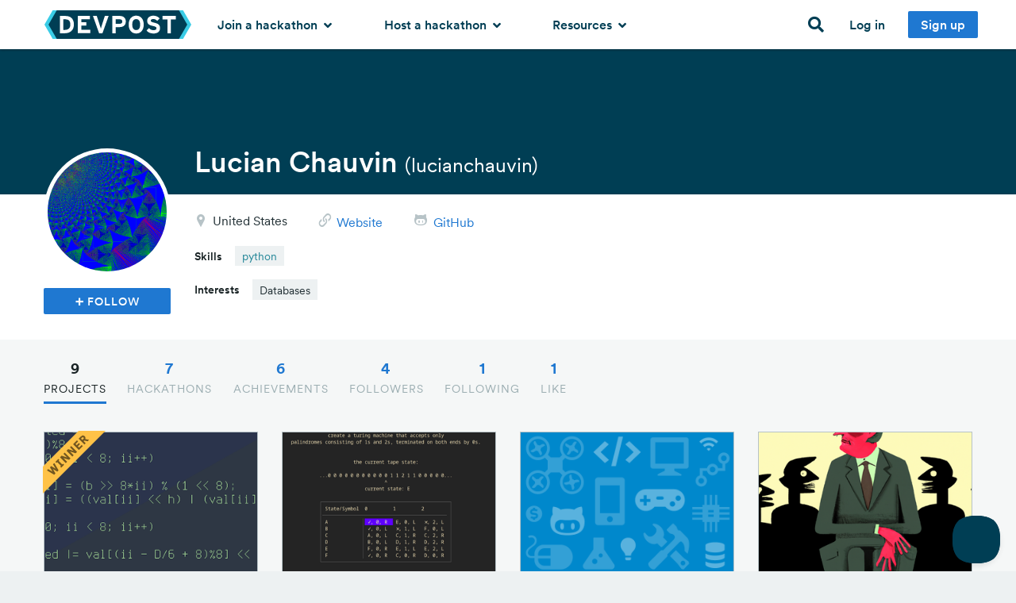

--- FILE ---
content_type: text/html; charset=utf-8
request_url: https://devpost.com/lucianchauvin
body_size: 21646
content:
<!DOCTYPE html>
<!--[if lt IE 7]>      <html class="no-js lt-ie9 lt-ie8 lt-ie7 lte-ie9"> <![endif]-->
<!--[if IE 7]>         <html class="no-js lt-ie9 lt-ie8 lte-ie9"> <![endif]-->
<!--[if IE 8]>         <html class="no-js lt-ie9 lte-ie9"> <![endif]-->
<!--[if IE 9]>         <html class="no-js lte-ie9"> <![endif]-->
<!--[if gt IE 9]><!--> <html lang="en" class="no-js" xmlns:fb="http://ogp.me/ns/fb#" xmlns:fb="http://www.facebook.com/2008/fbml" xmlns:og="http://opengraphprotocol.org/schema/" itemscope="itemscope" itemtype="http://schema.org/CollectionPage"> <!--<![endif]-->
  <head prefix="og: http://ogp.me/ns# fb: http://ogp.me/ns/fb# challengepost: http://ogp.me/ns/fb/challengepost#">
    <!-- Google Tag Manager -->
<script>(function(w,d,s,l,i){w[l]=w[l]||[];w[l].push({'gtm.start':
    new Date().getTime(),event:'gtm.js'});var f=d.getElementsByTagName(s)[0],
    j=d.createElement(s),dl=l!='dataLayer'?'&l='+l:'';j.async=true;j.src=
    'https://www.googletagmanager.com/gtm.js?id='+i+dl;f.parentNode.insertBefore(j,f);
})(window,document,'script','dataLayer','GTM-WCFRZ3V');</script>
<!-- End Google Tag Manager -->

      <script type="text/javascript">
    window.awsWafCookieDomainList = ['devpost.com']
  </script>
  <script type="text/javascript" src="https://1723d2289425.us-east-1.sdk.awswaf.com/1723d2289425/7d12beff1256/challenge.js" defer></script>

    
    <meta charset="utf-8">
    <meta http-equiv="X-UA-Compatible" content="IE=edge,chrome=1">
<script>window.NREUM||(NREUM={});NREUM.info={"beacon":"bam.nr-data.net","errorBeacon":"bam.nr-data.net","licenseKey":"f9082fa052","applicationID":"7341974","transactionName":"IQpdERFeXFVVRhpbCw8AHBUMQ0RfX1hcXBdNFlsKFA==","queueTime":1,"applicationTime":525,"agent":""}</script>
<script>(window.NREUM||(NREUM={})).init={ajax:{deny_list:["bam.nr-data.net"]},feature_flags:["soft_nav"]};(window.NREUM||(NREUM={})).loader_config={licenseKey:"f9082fa052",applicationID:"7341974",browserID:"7342012"};;/*! For license information please see nr-loader-rum-1.308.0.min.js.LICENSE.txt */
(()=>{var e,t,r={163:(e,t,r)=>{"use strict";r.d(t,{j:()=>E});var n=r(384),i=r(1741);var a=r(2555);r(860).K7.genericEvents;const s="experimental.resources",o="register",c=e=>{if(!e||"string"!=typeof e)return!1;try{document.createDocumentFragment().querySelector(e)}catch{return!1}return!0};var d=r(2614),u=r(944),l=r(8122);const f="[data-nr-mask]",g=e=>(0,l.a)(e,(()=>{const e={feature_flags:[],experimental:{allow_registered_children:!1,resources:!1},mask_selector:"*",block_selector:"[data-nr-block]",mask_input_options:{color:!1,date:!1,"datetime-local":!1,email:!1,month:!1,number:!1,range:!1,search:!1,tel:!1,text:!1,time:!1,url:!1,week:!1,textarea:!1,select:!1,password:!0}};return{ajax:{deny_list:void 0,block_internal:!0,enabled:!0,autoStart:!0},api:{get allow_registered_children(){return e.feature_flags.includes(o)||e.experimental.allow_registered_children},set allow_registered_children(t){e.experimental.allow_registered_children=t},duplicate_registered_data:!1},browser_consent_mode:{enabled:!1},distributed_tracing:{enabled:void 0,exclude_newrelic_header:void 0,cors_use_newrelic_header:void 0,cors_use_tracecontext_headers:void 0,allowed_origins:void 0},get feature_flags(){return e.feature_flags},set feature_flags(t){e.feature_flags=t},generic_events:{enabled:!0,autoStart:!0},harvest:{interval:30},jserrors:{enabled:!0,autoStart:!0},logging:{enabled:!0,autoStart:!0},metrics:{enabled:!0,autoStart:!0},obfuscate:void 0,page_action:{enabled:!0},page_view_event:{enabled:!0,autoStart:!0},page_view_timing:{enabled:!0,autoStart:!0},performance:{capture_marks:!1,capture_measures:!1,capture_detail:!0,resources:{get enabled(){return e.feature_flags.includes(s)||e.experimental.resources},set enabled(t){e.experimental.resources=t},asset_types:[],first_party_domains:[],ignore_newrelic:!0}},privacy:{cookies_enabled:!0},proxy:{assets:void 0,beacon:void 0},session:{expiresMs:d.wk,inactiveMs:d.BB},session_replay:{autoStart:!0,enabled:!1,preload:!1,sampling_rate:10,error_sampling_rate:100,collect_fonts:!1,inline_images:!1,fix_stylesheets:!0,mask_all_inputs:!0,get mask_text_selector(){return e.mask_selector},set mask_text_selector(t){c(t)?e.mask_selector="".concat(t,",").concat(f):""===t||null===t?e.mask_selector=f:(0,u.R)(5,t)},get block_class(){return"nr-block"},get ignore_class(){return"nr-ignore"},get mask_text_class(){return"nr-mask"},get block_selector(){return e.block_selector},set block_selector(t){c(t)?e.block_selector+=",".concat(t):""!==t&&(0,u.R)(6,t)},get mask_input_options(){return e.mask_input_options},set mask_input_options(t){t&&"object"==typeof t?e.mask_input_options={...t,password:!0}:(0,u.R)(7,t)}},session_trace:{enabled:!0,autoStart:!0},soft_navigations:{enabled:!0,autoStart:!0},spa:{enabled:!0,autoStart:!0},ssl:void 0,user_actions:{enabled:!0,elementAttributes:["id","className","tagName","type"]}}})());var p=r(6154),m=r(9324);let h=0;const v={buildEnv:m.F3,distMethod:m.Xs,version:m.xv,originTime:p.WN},b={consented:!1},y={appMetadata:{},get consented(){return this.session?.state?.consent||b.consented},set consented(e){b.consented=e},customTransaction:void 0,denyList:void 0,disabled:!1,harvester:void 0,isolatedBacklog:!1,isRecording:!1,loaderType:void 0,maxBytes:3e4,obfuscator:void 0,onerror:void 0,ptid:void 0,releaseIds:{},session:void 0,timeKeeper:void 0,registeredEntities:[],jsAttributesMetadata:{bytes:0},get harvestCount(){return++h}},_=e=>{const t=(0,l.a)(e,y),r=Object.keys(v).reduce((e,t)=>(e[t]={value:v[t],writable:!1,configurable:!0,enumerable:!0},e),{});return Object.defineProperties(t,r)};var w=r(5701);const x=e=>{const t=e.startsWith("http");e+="/",r.p=t?e:"https://"+e};var R=r(7836),k=r(3241);const A={accountID:void 0,trustKey:void 0,agentID:void 0,licenseKey:void 0,applicationID:void 0,xpid:void 0},S=e=>(0,l.a)(e,A),T=new Set;function E(e,t={},r,s){let{init:o,info:c,loader_config:d,runtime:u={},exposed:l=!0}=t;if(!c){const e=(0,n.pV)();o=e.init,c=e.info,d=e.loader_config}e.init=g(o||{}),e.loader_config=S(d||{}),c.jsAttributes??={},p.bv&&(c.jsAttributes.isWorker=!0),e.info=(0,a.D)(c);const f=e.init,m=[c.beacon,c.errorBeacon];T.has(e.agentIdentifier)||(f.proxy.assets&&(x(f.proxy.assets),m.push(f.proxy.assets)),f.proxy.beacon&&m.push(f.proxy.beacon),e.beacons=[...m],function(e){const t=(0,n.pV)();Object.getOwnPropertyNames(i.W.prototype).forEach(r=>{const n=i.W.prototype[r];if("function"!=typeof n||"constructor"===n)return;let a=t[r];e[r]&&!1!==e.exposed&&"micro-agent"!==e.runtime?.loaderType&&(t[r]=(...t)=>{const n=e[r](...t);return a?a(...t):n})})}(e),(0,n.US)("activatedFeatures",w.B)),u.denyList=[...f.ajax.deny_list||[],...f.ajax.block_internal?m:[]],u.ptid=e.agentIdentifier,u.loaderType=r,e.runtime=_(u),T.has(e.agentIdentifier)||(e.ee=R.ee.get(e.agentIdentifier),e.exposed=l,(0,k.W)({agentIdentifier:e.agentIdentifier,drained:!!w.B?.[e.agentIdentifier],type:"lifecycle",name:"initialize",feature:void 0,data:e.config})),T.add(e.agentIdentifier)}},384:(e,t,r)=>{"use strict";r.d(t,{NT:()=>s,US:()=>u,Zm:()=>o,bQ:()=>d,dV:()=>c,pV:()=>l});var n=r(6154),i=r(1863),a=r(1910);const s={beacon:"bam.nr-data.net",errorBeacon:"bam.nr-data.net"};function o(){return n.gm.NREUM||(n.gm.NREUM={}),void 0===n.gm.newrelic&&(n.gm.newrelic=n.gm.NREUM),n.gm.NREUM}function c(){let e=o();return e.o||(e.o={ST:n.gm.setTimeout,SI:n.gm.setImmediate||n.gm.setInterval,CT:n.gm.clearTimeout,XHR:n.gm.XMLHttpRequest,REQ:n.gm.Request,EV:n.gm.Event,PR:n.gm.Promise,MO:n.gm.MutationObserver,FETCH:n.gm.fetch,WS:n.gm.WebSocket},(0,a.i)(...Object.values(e.o))),e}function d(e,t){let r=o();r.initializedAgents??={},t.initializedAt={ms:(0,i.t)(),date:new Date},r.initializedAgents[e]=t}function u(e,t){o()[e]=t}function l(){return function(){let e=o();const t=e.info||{};e.info={beacon:s.beacon,errorBeacon:s.errorBeacon,...t}}(),function(){let e=o();const t=e.init||{};e.init={...t}}(),c(),function(){let e=o();const t=e.loader_config||{};e.loader_config={...t}}(),o()}},782:(e,t,r)=>{"use strict";r.d(t,{T:()=>n});const n=r(860).K7.pageViewTiming},860:(e,t,r)=>{"use strict";r.d(t,{$J:()=>u,K7:()=>c,P3:()=>d,XX:()=>i,Yy:()=>o,df:()=>a,qY:()=>n,v4:()=>s});const n="events",i="jserrors",a="browser/blobs",s="rum",o="browser/logs",c={ajax:"ajax",genericEvents:"generic_events",jserrors:i,logging:"logging",metrics:"metrics",pageAction:"page_action",pageViewEvent:"page_view_event",pageViewTiming:"page_view_timing",sessionReplay:"session_replay",sessionTrace:"session_trace",softNav:"soft_navigations",spa:"spa"},d={[c.pageViewEvent]:1,[c.pageViewTiming]:2,[c.metrics]:3,[c.jserrors]:4,[c.spa]:5,[c.ajax]:6,[c.sessionTrace]:7,[c.softNav]:8,[c.sessionReplay]:9,[c.logging]:10,[c.genericEvents]:11},u={[c.pageViewEvent]:s,[c.pageViewTiming]:n,[c.ajax]:n,[c.spa]:n,[c.softNav]:n,[c.metrics]:i,[c.jserrors]:i,[c.sessionTrace]:a,[c.sessionReplay]:a,[c.logging]:o,[c.genericEvents]:"ins"}},944:(e,t,r)=>{"use strict";r.d(t,{R:()=>i});var n=r(3241);function i(e,t){"function"==typeof console.debug&&(console.debug("New Relic Warning: https://github.com/newrelic/newrelic-browser-agent/blob/main/docs/warning-codes.md#".concat(e),t),(0,n.W)({agentIdentifier:null,drained:null,type:"data",name:"warn",feature:"warn",data:{code:e,secondary:t}}))}},1687:(e,t,r)=>{"use strict";r.d(t,{Ak:()=>d,Ze:()=>f,x3:()=>u});var n=r(3241),i=r(7836),a=r(3606),s=r(860),o=r(2646);const c={};function d(e,t){const r={staged:!1,priority:s.P3[t]||0};l(e),c[e].get(t)||c[e].set(t,r)}function u(e,t){e&&c[e]&&(c[e].get(t)&&c[e].delete(t),p(e,t,!1),c[e].size&&g(e))}function l(e){if(!e)throw new Error("agentIdentifier required");c[e]||(c[e]=new Map)}function f(e="",t="feature",r=!1){if(l(e),!e||!c[e].get(t)||r)return p(e,t);c[e].get(t).staged=!0,g(e)}function g(e){const t=Array.from(c[e]);t.every(([e,t])=>t.staged)&&(t.sort((e,t)=>e[1].priority-t[1].priority),t.forEach(([t])=>{c[e].delete(t),p(e,t)}))}function p(e,t,r=!0){const s=e?i.ee.get(e):i.ee,c=a.i.handlers;if(!s.aborted&&s.backlog&&c){if((0,n.W)({agentIdentifier:e,type:"lifecycle",name:"drain",feature:t}),r){const e=s.backlog[t],r=c[t];if(r){for(let t=0;e&&t<e.length;++t)m(e[t],r);Object.entries(r).forEach(([e,t])=>{Object.values(t||{}).forEach(t=>{t[0]?.on&&t[0]?.context()instanceof o.y&&t[0].on(e,t[1])})})}}s.isolatedBacklog||delete c[t],s.backlog[t]=null,s.emit("drain-"+t,[])}}function m(e,t){var r=e[1];Object.values(t[r]||{}).forEach(t=>{var r=e[0];if(t[0]===r){var n=t[1],i=e[3],a=e[2];n.apply(i,a)}})}},1738:(e,t,r)=>{"use strict";r.d(t,{U:()=>g,Y:()=>f});var n=r(3241),i=r(9908),a=r(1863),s=r(944),o=r(5701),c=r(3969),d=r(8362),u=r(860),l=r(4261);function f(e,t,r,a){const f=a||r;!f||f[e]&&f[e]!==d.d.prototype[e]||(f[e]=function(){(0,i.p)(c.xV,["API/"+e+"/called"],void 0,u.K7.metrics,r.ee),(0,n.W)({agentIdentifier:r.agentIdentifier,drained:!!o.B?.[r.agentIdentifier],type:"data",name:"api",feature:l.Pl+e,data:{}});try{return t.apply(this,arguments)}catch(e){(0,s.R)(23,e)}})}function g(e,t,r,n,s){const o=e.info;null===r?delete o.jsAttributes[t]:o.jsAttributes[t]=r,(s||null===r)&&(0,i.p)(l.Pl+n,[(0,a.t)(),t,r],void 0,"session",e.ee)}},1741:(e,t,r)=>{"use strict";r.d(t,{W:()=>a});var n=r(944),i=r(4261);class a{#e(e,...t){if(this[e]!==a.prototype[e])return this[e](...t);(0,n.R)(35,e)}addPageAction(e,t){return this.#e(i.hG,e,t)}register(e){return this.#e(i.eY,e)}recordCustomEvent(e,t){return this.#e(i.fF,e,t)}setPageViewName(e,t){return this.#e(i.Fw,e,t)}setCustomAttribute(e,t,r){return this.#e(i.cD,e,t,r)}noticeError(e,t){return this.#e(i.o5,e,t)}setUserId(e,t=!1){return this.#e(i.Dl,e,t)}setApplicationVersion(e){return this.#e(i.nb,e)}setErrorHandler(e){return this.#e(i.bt,e)}addRelease(e,t){return this.#e(i.k6,e,t)}log(e,t){return this.#e(i.$9,e,t)}start(){return this.#e(i.d3)}finished(e){return this.#e(i.BL,e)}recordReplay(){return this.#e(i.CH)}pauseReplay(){return this.#e(i.Tb)}addToTrace(e){return this.#e(i.U2,e)}setCurrentRouteName(e){return this.#e(i.PA,e)}interaction(e){return this.#e(i.dT,e)}wrapLogger(e,t,r){return this.#e(i.Wb,e,t,r)}measure(e,t){return this.#e(i.V1,e,t)}consent(e){return this.#e(i.Pv,e)}}},1863:(e,t,r)=>{"use strict";function n(){return Math.floor(performance.now())}r.d(t,{t:()=>n})},1910:(e,t,r)=>{"use strict";r.d(t,{i:()=>a});var n=r(944);const i=new Map;function a(...e){return e.every(e=>{if(i.has(e))return i.get(e);const t="function"==typeof e?e.toString():"",r=t.includes("[native code]"),a=t.includes("nrWrapper");return r||a||(0,n.R)(64,e?.name||t),i.set(e,r),r})}},2555:(e,t,r)=>{"use strict";r.d(t,{D:()=>o,f:()=>s});var n=r(384),i=r(8122);const a={beacon:n.NT.beacon,errorBeacon:n.NT.errorBeacon,licenseKey:void 0,applicationID:void 0,sa:void 0,queueTime:void 0,applicationTime:void 0,ttGuid:void 0,user:void 0,account:void 0,product:void 0,extra:void 0,jsAttributes:{},userAttributes:void 0,atts:void 0,transactionName:void 0,tNamePlain:void 0};function s(e){try{return!!e.licenseKey&&!!e.errorBeacon&&!!e.applicationID}catch(e){return!1}}const o=e=>(0,i.a)(e,a)},2614:(e,t,r)=>{"use strict";r.d(t,{BB:()=>s,H3:()=>n,g:()=>d,iL:()=>c,tS:()=>o,uh:()=>i,wk:()=>a});const n="NRBA",i="SESSION",a=144e5,s=18e5,o={STARTED:"session-started",PAUSE:"session-pause",RESET:"session-reset",RESUME:"session-resume",UPDATE:"session-update"},c={SAME_TAB:"same-tab",CROSS_TAB:"cross-tab"},d={OFF:0,FULL:1,ERROR:2}},2646:(e,t,r)=>{"use strict";r.d(t,{y:()=>n});class n{constructor(e){this.contextId=e}}},2843:(e,t,r)=>{"use strict";r.d(t,{G:()=>a,u:()=>i});var n=r(3878);function i(e,t=!1,r,i){(0,n.DD)("visibilitychange",function(){if(t)return void("hidden"===document.visibilityState&&e());e(document.visibilityState)},r,i)}function a(e,t,r){(0,n.sp)("pagehide",e,t,r)}},3241:(e,t,r)=>{"use strict";r.d(t,{W:()=>a});var n=r(6154);const i="newrelic";function a(e={}){try{n.gm.dispatchEvent(new CustomEvent(i,{detail:e}))}catch(e){}}},3606:(e,t,r)=>{"use strict";r.d(t,{i:()=>a});var n=r(9908);a.on=s;var i=a.handlers={};function a(e,t,r,a){s(a||n.d,i,e,t,r)}function s(e,t,r,i,a){a||(a="feature"),e||(e=n.d);var s=t[a]=t[a]||{};(s[r]=s[r]||[]).push([e,i])}},3878:(e,t,r)=>{"use strict";function n(e,t){return{capture:e,passive:!1,signal:t}}function i(e,t,r=!1,i){window.addEventListener(e,t,n(r,i))}function a(e,t,r=!1,i){document.addEventListener(e,t,n(r,i))}r.d(t,{DD:()=>a,jT:()=>n,sp:()=>i})},3969:(e,t,r)=>{"use strict";r.d(t,{TZ:()=>n,XG:()=>o,rs:()=>i,xV:()=>s,z_:()=>a});const n=r(860).K7.metrics,i="sm",a="cm",s="storeSupportabilityMetrics",o="storeEventMetrics"},4234:(e,t,r)=>{"use strict";r.d(t,{W:()=>a});var n=r(7836),i=r(1687);class a{constructor(e,t){this.agentIdentifier=e,this.ee=n.ee.get(e),this.featureName=t,this.blocked=!1}deregisterDrain(){(0,i.x3)(this.agentIdentifier,this.featureName)}}},4261:(e,t,r)=>{"use strict";r.d(t,{$9:()=>d,BL:()=>o,CH:()=>g,Dl:()=>_,Fw:()=>y,PA:()=>h,Pl:()=>n,Pv:()=>k,Tb:()=>l,U2:()=>a,V1:()=>R,Wb:()=>x,bt:()=>b,cD:()=>v,d3:()=>w,dT:()=>c,eY:()=>p,fF:()=>f,hG:()=>i,k6:()=>s,nb:()=>m,o5:()=>u});const n="api-",i="addPageAction",a="addToTrace",s="addRelease",o="finished",c="interaction",d="log",u="noticeError",l="pauseReplay",f="recordCustomEvent",g="recordReplay",p="register",m="setApplicationVersion",h="setCurrentRouteName",v="setCustomAttribute",b="setErrorHandler",y="setPageViewName",_="setUserId",w="start",x="wrapLogger",R="measure",k="consent"},5289:(e,t,r)=>{"use strict";r.d(t,{GG:()=>s,Qr:()=>c,sB:()=>o});var n=r(3878),i=r(6389);function a(){return"undefined"==typeof document||"complete"===document.readyState}function s(e,t){if(a())return e();const r=(0,i.J)(e),s=setInterval(()=>{a()&&(clearInterval(s),r())},500);(0,n.sp)("load",r,t)}function o(e){if(a())return e();(0,n.DD)("DOMContentLoaded",e)}function c(e){if(a())return e();(0,n.sp)("popstate",e)}},5607:(e,t,r)=>{"use strict";r.d(t,{W:()=>n});const n=(0,r(9566).bz)()},5701:(e,t,r)=>{"use strict";r.d(t,{B:()=>a,t:()=>s});var n=r(3241);const i=new Set,a={};function s(e,t){const r=t.agentIdentifier;a[r]??={},e&&"object"==typeof e&&(i.has(r)||(t.ee.emit("rumresp",[e]),a[r]=e,i.add(r),(0,n.W)({agentIdentifier:r,loaded:!0,drained:!0,type:"lifecycle",name:"load",feature:void 0,data:e})))}},6154:(e,t,r)=>{"use strict";r.d(t,{OF:()=>c,RI:()=>i,WN:()=>u,bv:()=>a,eN:()=>l,gm:()=>s,mw:()=>o,sb:()=>d});var n=r(1863);const i="undefined"!=typeof window&&!!window.document,a="undefined"!=typeof WorkerGlobalScope&&("undefined"!=typeof self&&self instanceof WorkerGlobalScope&&self.navigator instanceof WorkerNavigator||"undefined"!=typeof globalThis&&globalThis instanceof WorkerGlobalScope&&globalThis.navigator instanceof WorkerNavigator),s=i?window:"undefined"!=typeof WorkerGlobalScope&&("undefined"!=typeof self&&self instanceof WorkerGlobalScope&&self||"undefined"!=typeof globalThis&&globalThis instanceof WorkerGlobalScope&&globalThis),o=Boolean("hidden"===s?.document?.visibilityState),c=/iPad|iPhone|iPod/.test(s.navigator?.userAgent),d=c&&"undefined"==typeof SharedWorker,u=((()=>{const e=s.navigator?.userAgent?.match(/Firefox[/\s](\d+\.\d+)/);Array.isArray(e)&&e.length>=2&&e[1]})(),Date.now()-(0,n.t)()),l=()=>"undefined"!=typeof PerformanceNavigationTiming&&s?.performance?.getEntriesByType("navigation")?.[0]?.responseStart},6389:(e,t,r)=>{"use strict";function n(e,t=500,r={}){const n=r?.leading||!1;let i;return(...r)=>{n&&void 0===i&&(e.apply(this,r),i=setTimeout(()=>{i=clearTimeout(i)},t)),n||(clearTimeout(i),i=setTimeout(()=>{e.apply(this,r)},t))}}function i(e){let t=!1;return(...r)=>{t||(t=!0,e.apply(this,r))}}r.d(t,{J:()=>i,s:()=>n})},6630:(e,t,r)=>{"use strict";r.d(t,{T:()=>n});const n=r(860).K7.pageViewEvent},7699:(e,t,r)=>{"use strict";r.d(t,{It:()=>a,KC:()=>o,No:()=>i,qh:()=>s});var n=r(860);const i=16e3,a=1e6,s="SESSION_ERROR",o={[n.K7.logging]:!0,[n.K7.genericEvents]:!1,[n.K7.jserrors]:!1,[n.K7.ajax]:!1}},7836:(e,t,r)=>{"use strict";r.d(t,{P:()=>o,ee:()=>c});var n=r(384),i=r(8990),a=r(2646),s=r(5607);const o="nr@context:".concat(s.W),c=function e(t,r){var n={},s={},u={},l=!1;try{l=16===r.length&&d.initializedAgents?.[r]?.runtime.isolatedBacklog}catch(e){}var f={on:p,addEventListener:p,removeEventListener:function(e,t){var r=n[e];if(!r)return;for(var i=0;i<r.length;i++)r[i]===t&&r.splice(i,1)},emit:function(e,r,n,i,a){!1!==a&&(a=!0);if(c.aborted&&!i)return;t&&a&&t.emit(e,r,n);var o=g(n);m(e).forEach(e=>{e.apply(o,r)});var d=v()[s[e]];d&&d.push([f,e,r,o]);return o},get:h,listeners:m,context:g,buffer:function(e,t){const r=v();if(t=t||"feature",f.aborted)return;Object.entries(e||{}).forEach(([e,n])=>{s[n]=t,t in r||(r[t]=[])})},abort:function(){f._aborted=!0,Object.keys(f.backlog).forEach(e=>{delete f.backlog[e]})},isBuffering:function(e){return!!v()[s[e]]},debugId:r,backlog:l?{}:t&&"object"==typeof t.backlog?t.backlog:{},isolatedBacklog:l};return Object.defineProperty(f,"aborted",{get:()=>{let e=f._aborted||!1;return e||(t&&(e=t.aborted),e)}}),f;function g(e){return e&&e instanceof a.y?e:e?(0,i.I)(e,o,()=>new a.y(o)):new a.y(o)}function p(e,t){n[e]=m(e).concat(t)}function m(e){return n[e]||[]}function h(t){return u[t]=u[t]||e(f,t)}function v(){return f.backlog}}(void 0,"globalEE"),d=(0,n.Zm)();d.ee||(d.ee=c)},8122:(e,t,r)=>{"use strict";r.d(t,{a:()=>i});var n=r(944);function i(e,t){try{if(!e||"object"!=typeof e)return(0,n.R)(3);if(!t||"object"!=typeof t)return(0,n.R)(4);const r=Object.create(Object.getPrototypeOf(t),Object.getOwnPropertyDescriptors(t)),a=0===Object.keys(r).length?e:r;for(let s in a)if(void 0!==e[s])try{if(null===e[s]){r[s]=null;continue}Array.isArray(e[s])&&Array.isArray(t[s])?r[s]=Array.from(new Set([...e[s],...t[s]])):"object"==typeof e[s]&&"object"==typeof t[s]?r[s]=i(e[s],t[s]):r[s]=e[s]}catch(e){r[s]||(0,n.R)(1,e)}return r}catch(e){(0,n.R)(2,e)}}},8362:(e,t,r)=>{"use strict";r.d(t,{d:()=>a});var n=r(9566),i=r(1741);class a extends i.W{agentIdentifier=(0,n.LA)(16)}},8374:(e,t,r)=>{r.nc=(()=>{try{return document?.currentScript?.nonce}catch(e){}return""})()},8990:(e,t,r)=>{"use strict";r.d(t,{I:()=>i});var n=Object.prototype.hasOwnProperty;function i(e,t,r){if(n.call(e,t))return e[t];var i=r();if(Object.defineProperty&&Object.keys)try{return Object.defineProperty(e,t,{value:i,writable:!0,enumerable:!1}),i}catch(e){}return e[t]=i,i}},9324:(e,t,r)=>{"use strict";r.d(t,{F3:()=>i,Xs:()=>a,xv:()=>n});const n="1.308.0",i="PROD",a="CDN"},9566:(e,t,r)=>{"use strict";r.d(t,{LA:()=>o,bz:()=>s});var n=r(6154);const i="xxxxxxxx-xxxx-4xxx-yxxx-xxxxxxxxxxxx";function a(e,t){return e?15&e[t]:16*Math.random()|0}function s(){const e=n.gm?.crypto||n.gm?.msCrypto;let t,r=0;return e&&e.getRandomValues&&(t=e.getRandomValues(new Uint8Array(30))),i.split("").map(e=>"x"===e?a(t,r++).toString(16):"y"===e?(3&a()|8).toString(16):e).join("")}function o(e){const t=n.gm?.crypto||n.gm?.msCrypto;let r,i=0;t&&t.getRandomValues&&(r=t.getRandomValues(new Uint8Array(e)));const s=[];for(var o=0;o<e;o++)s.push(a(r,i++).toString(16));return s.join("")}},9908:(e,t,r)=>{"use strict";r.d(t,{d:()=>n,p:()=>i});var n=r(7836).ee.get("handle");function i(e,t,r,i,a){a?(a.buffer([e],i),a.emit(e,t,r)):(n.buffer([e],i),n.emit(e,t,r))}}},n={};function i(e){var t=n[e];if(void 0!==t)return t.exports;var a=n[e]={exports:{}};return r[e](a,a.exports,i),a.exports}i.m=r,i.d=(e,t)=>{for(var r in t)i.o(t,r)&&!i.o(e,r)&&Object.defineProperty(e,r,{enumerable:!0,get:t[r]})},i.f={},i.e=e=>Promise.all(Object.keys(i.f).reduce((t,r)=>(i.f[r](e,t),t),[])),i.u=e=>"nr-rum-1.308.0.min.js",i.o=(e,t)=>Object.prototype.hasOwnProperty.call(e,t),e={},t="NRBA-1.308.0.PROD:",i.l=(r,n,a,s)=>{if(e[r])e[r].push(n);else{var o,c;if(void 0!==a)for(var d=document.getElementsByTagName("script"),u=0;u<d.length;u++){var l=d[u];if(l.getAttribute("src")==r||l.getAttribute("data-webpack")==t+a){o=l;break}}if(!o){c=!0;var f={296:"sha512-+MIMDsOcckGXa1EdWHqFNv7P+JUkd5kQwCBr3KE6uCvnsBNUrdSt4a/3/L4j4TxtnaMNjHpza2/erNQbpacJQA=="};(o=document.createElement("script")).charset="utf-8",i.nc&&o.setAttribute("nonce",i.nc),o.setAttribute("data-webpack",t+a),o.src=r,0!==o.src.indexOf(window.location.origin+"/")&&(o.crossOrigin="anonymous"),f[s]&&(o.integrity=f[s])}e[r]=[n];var g=(t,n)=>{o.onerror=o.onload=null,clearTimeout(p);var i=e[r];if(delete e[r],o.parentNode&&o.parentNode.removeChild(o),i&&i.forEach(e=>e(n)),t)return t(n)},p=setTimeout(g.bind(null,void 0,{type:"timeout",target:o}),12e4);o.onerror=g.bind(null,o.onerror),o.onload=g.bind(null,o.onload),c&&document.head.appendChild(o)}},i.r=e=>{"undefined"!=typeof Symbol&&Symbol.toStringTag&&Object.defineProperty(e,Symbol.toStringTag,{value:"Module"}),Object.defineProperty(e,"__esModule",{value:!0})},i.p="https://js-agent.newrelic.com/",(()=>{var e={374:0,840:0};i.f.j=(t,r)=>{var n=i.o(e,t)?e[t]:void 0;if(0!==n)if(n)r.push(n[2]);else{var a=new Promise((r,i)=>n=e[t]=[r,i]);r.push(n[2]=a);var s=i.p+i.u(t),o=new Error;i.l(s,r=>{if(i.o(e,t)&&(0!==(n=e[t])&&(e[t]=void 0),n)){var a=r&&("load"===r.type?"missing":r.type),s=r&&r.target&&r.target.src;o.message="Loading chunk "+t+" failed: ("+a+": "+s+")",o.name="ChunkLoadError",o.type=a,o.request=s,n[1](o)}},"chunk-"+t,t)}};var t=(t,r)=>{var n,a,[s,o,c]=r,d=0;if(s.some(t=>0!==e[t])){for(n in o)i.o(o,n)&&(i.m[n]=o[n]);if(c)c(i)}for(t&&t(r);d<s.length;d++)a=s[d],i.o(e,a)&&e[a]&&e[a][0](),e[a]=0},r=self["webpackChunk:NRBA-1.308.0.PROD"]=self["webpackChunk:NRBA-1.308.0.PROD"]||[];r.forEach(t.bind(null,0)),r.push=t.bind(null,r.push.bind(r))})(),(()=>{"use strict";i(8374);var e=i(8362),t=i(860);const r=Object.values(t.K7);var n=i(163);var a=i(9908),s=i(1863),o=i(4261),c=i(1738);var d=i(1687),u=i(4234),l=i(5289),f=i(6154),g=i(944),p=i(384);const m=e=>f.RI&&!0===e?.privacy.cookies_enabled;function h(e){return!!(0,p.dV)().o.MO&&m(e)&&!0===e?.session_trace.enabled}var v=i(6389),b=i(7699);class y extends u.W{constructor(e,t){super(e.agentIdentifier,t),this.agentRef=e,this.abortHandler=void 0,this.featAggregate=void 0,this.loadedSuccessfully=void 0,this.onAggregateImported=new Promise(e=>{this.loadedSuccessfully=e}),this.deferred=Promise.resolve(),!1===e.init[this.featureName].autoStart?this.deferred=new Promise((t,r)=>{this.ee.on("manual-start-all",(0,v.J)(()=>{(0,d.Ak)(e.agentIdentifier,this.featureName),t()}))}):(0,d.Ak)(e.agentIdentifier,t)}importAggregator(e,t,r={}){if(this.featAggregate)return;const n=async()=>{let n;await this.deferred;try{if(m(e.init)){const{setupAgentSession:t}=await i.e(296).then(i.bind(i,3305));n=t(e)}}catch(e){(0,g.R)(20,e),this.ee.emit("internal-error",[e]),(0,a.p)(b.qh,[e],void 0,this.featureName,this.ee)}try{if(!this.#t(this.featureName,n,e.init))return(0,d.Ze)(this.agentIdentifier,this.featureName),void this.loadedSuccessfully(!1);const{Aggregate:i}=await t();this.featAggregate=new i(e,r),e.runtime.harvester.initializedAggregates.push(this.featAggregate),this.loadedSuccessfully(!0)}catch(e){(0,g.R)(34,e),this.abortHandler?.(),(0,d.Ze)(this.agentIdentifier,this.featureName,!0),this.loadedSuccessfully(!1),this.ee&&this.ee.abort()}};f.RI?(0,l.GG)(()=>n(),!0):n()}#t(e,r,n){if(this.blocked)return!1;switch(e){case t.K7.sessionReplay:return h(n)&&!!r;case t.K7.sessionTrace:return!!r;default:return!0}}}var _=i(6630),w=i(2614),x=i(3241);class R extends y{static featureName=_.T;constructor(e){var t;super(e,_.T),this.setupInspectionEvents(e.agentIdentifier),t=e,(0,c.Y)(o.Fw,function(e,r){"string"==typeof e&&("/"!==e.charAt(0)&&(e="/"+e),t.runtime.customTransaction=(r||"http://custom.transaction")+e,(0,a.p)(o.Pl+o.Fw,[(0,s.t)()],void 0,void 0,t.ee))},t),this.importAggregator(e,()=>i.e(296).then(i.bind(i,3943)))}setupInspectionEvents(e){const t=(t,r)=>{t&&(0,x.W)({agentIdentifier:e,timeStamp:t.timeStamp,loaded:"complete"===t.target.readyState,type:"window",name:r,data:t.target.location+""})};(0,l.sB)(e=>{t(e,"DOMContentLoaded")}),(0,l.GG)(e=>{t(e,"load")}),(0,l.Qr)(e=>{t(e,"navigate")}),this.ee.on(w.tS.UPDATE,(t,r)=>{(0,x.W)({agentIdentifier:e,type:"lifecycle",name:"session",data:r})})}}class k extends e.d{constructor(e){var t;(super(),f.gm)?(this.features={},(0,p.bQ)(this.agentIdentifier,this),this.desiredFeatures=new Set(e.features||[]),this.desiredFeatures.add(R),(0,n.j)(this,e,e.loaderType||"agent"),t=this,(0,c.Y)(o.cD,function(e,r,n=!1){if("string"==typeof e){if(["string","number","boolean"].includes(typeof r)||null===r)return(0,c.U)(t,e,r,o.cD,n);(0,g.R)(40,typeof r)}else(0,g.R)(39,typeof e)},t),function(e){(0,c.Y)(o.Dl,function(t,r=!1){if("string"!=typeof t&&null!==t)return void(0,g.R)(41,typeof t);const n=e.info.jsAttributes["enduser.id"];r&&null!=n&&n!==t?(0,a.p)(o.Pl+"setUserIdAndResetSession",[t],void 0,"session",e.ee):(0,c.U)(e,"enduser.id",t,o.Dl,!0)},e)}(this),function(e){(0,c.Y)(o.nb,function(t){if("string"==typeof t||null===t)return(0,c.U)(e,"application.version",t,o.nb,!1);(0,g.R)(42,typeof t)},e)}(this),function(e){(0,c.Y)(o.d3,function(){e.ee.emit("manual-start-all")},e)}(this),function(e){(0,c.Y)(o.Pv,function(t=!0){if("boolean"==typeof t){if((0,a.p)(o.Pl+o.Pv,[t],void 0,"session",e.ee),e.runtime.consented=t,t){const t=e.features.page_view_event;t.onAggregateImported.then(e=>{const r=t.featAggregate;e&&!r.sentRum&&r.sendRum()})}}else(0,g.R)(65,typeof t)},e)}(this),this.run()):(0,g.R)(21)}get config(){return{info:this.info,init:this.init,loader_config:this.loader_config,runtime:this.runtime}}get api(){return this}run(){try{const e=function(e){const t={};return r.forEach(r=>{t[r]=!!e[r]?.enabled}),t}(this.init),n=[...this.desiredFeatures];n.sort((e,r)=>t.P3[e.featureName]-t.P3[r.featureName]),n.forEach(r=>{if(!e[r.featureName]&&r.featureName!==t.K7.pageViewEvent)return;if(r.featureName===t.K7.spa)return void(0,g.R)(67);const n=function(e){switch(e){case t.K7.ajax:return[t.K7.jserrors];case t.K7.sessionTrace:return[t.K7.ajax,t.K7.pageViewEvent];case t.K7.sessionReplay:return[t.K7.sessionTrace];case t.K7.pageViewTiming:return[t.K7.pageViewEvent];default:return[]}}(r.featureName).filter(e=>!(e in this.features));n.length>0&&(0,g.R)(36,{targetFeature:r.featureName,missingDependencies:n}),this.features[r.featureName]=new r(this)})}catch(e){(0,g.R)(22,e);for(const e in this.features)this.features[e].abortHandler?.();const t=(0,p.Zm)();delete t.initializedAgents[this.agentIdentifier]?.features,delete this.sharedAggregator;return t.ee.get(this.agentIdentifier).abort(),!1}}}var A=i(2843),S=i(782);class T extends y{static featureName=S.T;constructor(e){super(e,S.T),f.RI&&((0,A.u)(()=>(0,a.p)("docHidden",[(0,s.t)()],void 0,S.T,this.ee),!0),(0,A.G)(()=>(0,a.p)("winPagehide",[(0,s.t)()],void 0,S.T,this.ee)),this.importAggregator(e,()=>i.e(296).then(i.bind(i,2117))))}}var E=i(3969);class I extends y{static featureName=E.TZ;constructor(e){super(e,E.TZ),f.RI&&document.addEventListener("securitypolicyviolation",e=>{(0,a.p)(E.xV,["Generic/CSPViolation/Detected"],void 0,this.featureName,this.ee)}),this.importAggregator(e,()=>i.e(296).then(i.bind(i,9623)))}}new k({features:[R,T,I],loaderType:"lite"})})()})();</script>
    <meta name="viewport" content="width=device-width">
    <title>Lucian Chauvin&#39;s (lucianchauvin) software portfolio | Devpost</title>

    <meta name="description" content="Lucian Chauvin specializes in Python. Follow Lucian Chauvin on Devpost!" />
<meta property="fb:app_id" content="115745995110194" />
<meta property="og:title" content="Lucian Chauvin&#39;s (lucianchauvin) software portfolio | Devpost" />
<meta property="og:description" content="Lucian Chauvin specializes in Python. Follow Lucian Chauvin on Devpost!" />
<meta property="og:type" content="challengepost:portfolio" />
<meta property="og:site_name" content="Devpost" />
<meta property="og:image" content="https://d2dmyh35ffsxbl.cloudfront.net/assets/shared/devpost_social_icon_200_200-f56e5af715a1d95e0209bb37e899b7c18c6e7e3b933a3c1f52456a6e2ee85d09.jpg" />
<meta property="og:url" content="https://devpost.com/lucianchauvin" />
<meta name="twitter:card" content="summary" />
<meta name="twitter:site" content="@Devpost" />
<meta name="twitter:title" content="Lucian Chauvin&#39;s (lucianchauvin) software portfolio | Devpost" />
<meta name="twitter:description" content="Lucian Chauvin specializes in Python. Follow Lucian Chauvin on Devpost!" />
<meta name="twitter:image" content="https://d112y698adiu2z.cloudfront.net/photos/production/software_photos/002/742/839/datas/medium.png" />
<meta name="twitter:domain" content="devpost.com" />
<meta name="twitter:url" content="https://devpost.com/lucianchauvin" />
<meta itemprop="name" content="Lucian Chauvin&#39;s (lucianchauvin) software portfolio | Devpost" />
<meta itemprop="description" content="Lucian Chauvin specializes in Python. Follow Lucian Chauvin on Devpost!" />
<meta itemprop="image" content="https://d2dmyh35ffsxbl.cloudfront.net/assets/shared/devpost_social_icon_200_200-f56e5af715a1d95e0209bb37e899b7c18c6e7e3b933a3c1f52456a6e2ee85d09.jpg" />
    <meta name="csrf-param" content="authenticity_token" />
<meta name="csrf-token" content="bLKTCGpME1ryWFX9RPXRWyLmqe4TuteOq2DL5OB7m6zuP2k0n4e8kE2EnxgLjrvpIxxefNRMFSZW8QUK5VOR7g==" />
    

    <!--[if gt IE 7]><!-->
    <script src="https://kit.fontawesome.com/0c13a9f144.js" crossorigin="anonymous"></script>
    <link rel="stylesheet" media="screen" href="https://d2dmyh35ffsxbl.cloudfront.net/assets/reimagine2-f0b5d68d5a825bebf7210a882eab77c86960fa3bcd1d5e6a901bf97d2b7f33a0.css" />
    <link rel="stylesheet" media="screen" href="https://d2dmyh35ffsxbl.cloudfront.net/assets/home/home_application-43a6d0b49fe037205d6caa3e8d430c5226bc451d8b47d9e46d3ae59f56c0c182.css" />
      <style type="text/css" id="new_user_stylesheet">
  #portfolio-cover {
    background-color: #003E54;

  }
</style>


    <script src="https://d2dmyh35ffsxbl.cloudfront.net/assets/modernizr-58ea6a8d3054105c74975c648df5d77247ea7b62e2c3ed291aace5e4139d5eb5.js"></script>
    <!--<![endif]-->
  </head>

  <body id="body-portfolios" class="foundation-grid action-show controller-portfolios engine-home">
    <!-- Google Tag Manager (noscript) -->
<noscript><iframe src="https://www.googletagmanager.com/ns.html?id=GTM-WCFRZ3V"
                  height="0" width="0" style="display:none;visibility:hidden"></iframe></noscript>
<!-- End Google Tag Manager (noscript) -->

    

    <!--googleoff: anchor-->

<!--[if lte IE 9 ]>
  <div id="unsupported_browser_version" class="persistent_message alert-box alert">
    <p>
      We've detected that you are using an unsupported browser.  Please
      <a href="http://browsehappy.com/">upgrade your browser</a>
      to Internet Explorer 10 or higher.
    </p>
  </div>
<![endif]-->


<!--googleon: anchor-->



    
    
    
  
<header id="global-nav">
  <div class="contain-to-grid hide-for-large-up">
  <nav class="top-bar" data-topbar>
    <ul class="title-area top-bar-section">
      <li>
        <a class="toggle-topbar has-dropdown text-center" data-target-menu="world" id="hamburger" href="#">
          <i class="ss-icon ss-rows"></i>
</a>      </li>
      <li class="name">
        <span id="logo">
  <a href="https://devpost.com">
    <img alt="Devpost" class="show-for-small" src="https://d2dmyh35ffsxbl.cloudfront.net/assets/reimagine2/devpost-logo-mobile-f3aff76bfc0b6ada9bb4ddd773bfc534769ed793f962612804a1e84c305a5f94.svg" />
    <img alt="Devpost" class="show-for-medium-up" src="https://d2dmyh35ffsxbl.cloudfront.net/assets/reimagine2/devpost-logo-25d0005ec83e3b9ef6fce93235bb6d642d7c828f31758ebdb5b7ee87de7d45c3.svg" />
</a></span>

      </li>
      <li id="mobile-search-form-container" class="search-form-container mobile hide">
        <form class="flex-row align-items-center search-form" action="https://devpost.com/hackathons" accept-charset="UTF-8" method="get"><input name="utf8" type="hidden" value="&#x2713;" />
          <div class="search-field-wrapper flex-row align-items-stretch mx-4">
  <span class="align-items-center">
    <i class="fas fa-search search-icon"></i>
  </span>

  <input type="search" name="search" id="search" title="Search" placeholder="Search hackathons..." />

  <a href="#" class="align-items-center close-icon" data-toggle-mobile-search>
    <i class="fas fa-times"></i>
  </a>
</div>

</form>      </li>

      
        <li class="right logged-out">
    <ul>
  <li>
    <a id="main-link" href="https://secure.devpost.com/users/login?ref=top-nav-login">
      Log in
</a>  </li>
  <li class="show-for-medium-up">
    <a id="signup-link" href="https://secure.devpost.com/users/register?ref_content=signup_global_nav&amp;ref_feature=signup&amp;ref_medium=button">
      <span class="inner-button">
        Sign up
      </span>
</a>  </li>
</ul>

  </li>

      <li class="search-expand-container mobile right">
        <a data-toggle-mobile-search><i class="fas fa-search"></i></a>
      </li>
    </ul>

    <section class="top-bar-section" data-top-nav-menu="user">
      
    </section>

    <section class="top-bar-section" data-top-nav-menu="world">
      <ul class="right">
  <div class="mobile">
  <a class="accordion-tab" data-accordion-tab href="#join-a-hackathon">
    <span>Join a hackathon</span>
    <i class="fa-angle-down fas" aria-hidden="true"></i>
    <i class="fa-angle-up fas" aria-hidden="true"></i>
  </a>
  <div class="accordion-section" data-accordion-section="join-a-hackathon">
    <div class="floating-menu-wrapper">
      
<div class="panel-section">
  <a class="panel-product panel-product-content" href="https://devpost.com/hackathons">
    <img alt="Devpost logo" src="https://d2dmyh35ffsxbl.cloudfront.net/assets/reimagine2/devpost-logo-mobile-f3aff76bfc0b6ada9bb4ddd773bfc534769ed793f962612804a1e84c305a5f94.svg" />
    <div>
      <p class="title bold">Devpost</p>
      <p class="subtitle">Participate in our public hackathons</p>
    </div>
</a>  <div class="panel-content with-icon-offset">
    <a href="https://devpost.com/hackathons">
      Hackathons <i class="fa-arrow-right fas" aria-hidden="true" aria-label="Arrow icon"></i>
</a>    <a href="https://devpost.com/software">
      Projects <i class="fa-arrow-right fas" aria-hidden="true" aria-label="Arrow icon"></i>
</a>  </div>
</div>

    </div>

    <div class="floating-menu-wrapper">
      
<div class="panel-section">
  <a class="panel-product panel-product-content" href="https://devpost.team">
    <img alt="Devpost for Teams" src="https://d2dmyh35ffsxbl.cloudfront.net/assets/reimagine2/dft-logo-mobile-ab66dd5a4f4b2f045ad86d0e5f432dc85974c3d778b353d32213c24ca176484b.svg" />
    <div>
      <p class="title bold">Devpost for Teams</p>
      <p class="subtitle">Access your company's private hackathons</p>
    </div>
  </a>
  <div class="panel-content with-icon-offset">
    <a href="https://devpost.team">
      Login <i class="fa-arrow-right fas" aria-hidden="true" aria-label="Arrow icon"></i>
    </a>
  </div>
</div>

    </div>
  </div>

  <a class="accordion-tab" data-accordion-tab href="#host-a-hackathon">
    Host a hackathon
    <i class="fa-angle-down fas" aria-hidden="true"></i>
    <i class="fa-angle-up fas" aria-hidden="true"></i>
  </a>
  <div class="accordion-section" data-accordion-section="host-a-hackathon">
    <div class="floating-menu-wrapper">
      
<div class="panel-section">
  <a class="panel-product panel-product-content" href="https://info.devpost.com/product/public-hackathons">
    <img alt="Devpost" src="https://d2dmyh35ffsxbl.cloudfront.net/assets/reimagine2/devpost-logo-mobile-f3aff76bfc0b6ada9bb4ddd773bfc534769ed793f962612804a1e84c305a5f94.svg" />
    <div>
      <p class="title bold">Devpost</p>
      <p class="subtitle">Grow your developer ecosystem and promote your platform</p>
    </div>
  </a>

  <div class="panel-content with-icon-offset">
    <a href="https://info.devpost.com/product/public-hackathons">
      Host a public hackathon <i class="fa-arrow-right fas" aria-hidden="true" aria-label="Arrow icon"></i>
</a>  </div>
</div>

    </div>

    <div class="floating-menu-wrapper">
      
<div class="panel-section">
  <a class="panel-product panel-product-content" href="https://info.devpost.com/product/devpost-for-teams">
    <img alt="Devpost for Teams logo" src="https://d2dmyh35ffsxbl.cloudfront.net/assets/reimagine2/dft-logo-mobile-ab66dd5a4f4b2f045ad86d0e5f432dc85974c3d778b353d32213c24ca176484b.svg" />
    <div>
      <p class="title bold">Devpost for Teams</p>
      <p class="subtitle">Drive innovation, collaboration, and retention within your organization</p>
    </div>
  </a>

  <div class="panel-content with-icon-offset">
    <a href="https://info.devpost.com/product/devpost-for-teams">
      Host an internal hackathon <i class="fa-arrow-right fas" aria-hidden="true" aria-label="Arrow icon"></i>
</a>  </div>
</div>

    </div>

    <div class="floating-menu-wrapper">
      
<div class="panel-section ">
  <div class="panel-content">
    <p class="title bold">By use case</p>


      <a href="https://info.devpost.com/product/ai-hackathons">
        AI hackathons <i class="fa-arrow-right fas" aria-hidden="true" aria-label="Arrow icon"></i>
</a>      <a href="https://info.devpost.com/product/customer-hackathons">
        Customer hackathons <i class="fa-arrow-right fas" aria-hidden="true" aria-label="Arrow icon"></i>
</a>      <a href="https://info.devpost.com/product/devpost-for-teams">
        Employee hackathons <i class="fa-arrow-right fas" aria-hidden="true" aria-label="Arrow icon"></i>
</a>      <a href="https://info.devpost.com/product/public-hackathons">
        Public hackathons <i class="fa-arrow-right fas" aria-hidden="true" aria-label="Arrow icon"></i>
</a>  </div>
</div>
    </div>
  </div>

  <a class="accordion-tab" data-accordion-tab href="#resources">
    Resources
    <i class="fa-angle-down fas" aria-hidden="true"></i>
    <i class="fa-angle-up fas" aria-hidden="true"></i>
  </a>
  <div class="accordion-section" data-accordion-section="resources">
    <div class="floating-menu-wrapper">
      <div class="panel-content">
        <div class="panel-section">
          
  <div class="panel-container mr-0 is-flex-grow-1 mb-4">
    <a class="bordered bordered-hover panel-section padded" href="https://info.devpost.com/blog">
      <p class="resource-title">
        Blog
      </p>
      <p class="subtitle">
        Insights into hackathon planning and participation
      </p>
</a>  </div>
  <div class="panel-container mr-0 is-flex-grow-1 mb-4">
    <a class="bordered bordered-hover panel-section padded" href="https://info.devpost.com/customer-stories">
      <p class="resource-title">
        Customer stories
      </p>
      <p class="subtitle">
        Inspiration from peers and other industry leaders
      </p>
</a>  </div>
  <div class="panel-container mr-0 is-flex-grow-1 mb-4">
    <a class="bordered bordered-hover panel-section padded" href="https://info.devpost.com/guides">
      <p class="resource-title">
        Planning guides
      </p>
      <p class="subtitle">
        Best practices for planning online and in-person hackathons
      </p>
</a>  </div>
  <div class="panel-container mr-0 is-flex-grow-1 mb-4">
    <a class="bordered bordered-hover panel-section padded" href="https://info.devpost.com/webinar-events">
      <p class="resource-title">
        Webinars &amp; events
      </p>
      <p class="subtitle">
        Upcoming events and on-demand recordings
      </p>
</a>  </div>
  <div class="panel-container mr-0 is-flex-grow-1 mb-4">
    <a class="bordered bordered-hover panel-section padded" href="https://help.devpost.com/">
      <p class="resource-title">
        Help desk
      </p>
      <p class="subtitle">
        Common questions and support documentation
      </p>
</a>  </div>

        </div>
      </div>
    </div>
  </div>
</div>

</ul>

    </section>
  </nav>
</div>

  <div class="contain-to-grid hide-for-small hide-for-medium">
  <nav class="top-bar" data-topbar>
    <ul class="title-area">
      <li class="name">
        <span id="logo">
  <a href="https://devpost.com">
    <img alt="Devpost" class="show-for-small" src="https://d2dmyh35ffsxbl.cloudfront.net/assets/reimagine2/devpost-logo-mobile-f3aff76bfc0b6ada9bb4ddd773bfc534769ed793f962612804a1e84c305a5f94.svg" />
    <img alt="Devpost" class="show-for-medium-up" src="https://d2dmyh35ffsxbl.cloudfront.net/assets/reimagine2/devpost-logo-25d0005ec83e3b9ef6fce93235bb6d642d7c828f31758ebdb5b7ee87de7d45c3.svg" />
</a></span>

      </li>
    </ul>

    <section class="top-bar-section">
      <ul class="left">
  <li class="divider"></li>


<li class="has-dropdown">
  <a class="main-link" href="#">
    Join a hackathon
    <i class="fa-angle-down fas" aria-hidden="true"></i>
    <i class="fa-angle-up fas" aria-hidden="true"></i>
</a>
  <ul class="dropdown float-left main-menu-dropdown" id="join-a-hackathon-dropdown">
    <li class="floating-menu-wrapper">
      <div class="floating-menu display-flex align-stretch">
        <div class="panel-container bordered">
          
<div class="panel-section">
  <a class="panel-product panel-product-content" href="https://devpost.com/hackathons">
    <img alt="Devpost logo" src="https://d2dmyh35ffsxbl.cloudfront.net/assets/reimagine2/devpost-logo-mobile-f3aff76bfc0b6ada9bb4ddd773bfc534769ed793f962612804a1e84c305a5f94.svg" />
    <div>
      <p class="title bold">Devpost</p>
      <p class="subtitle">Participate in our public hackathons</p>
    </div>
</a>  <div class="panel-content with-icon-offset">
    <a href="https://devpost.com/hackathons">
      Hackathons <i class="fa-arrow-right fas" aria-hidden="true" aria-label="Arrow icon"></i>
</a>    <a href="https://devpost.com/software">
      Projects <i class="fa-arrow-right fas" aria-hidden="true" aria-label="Arrow icon"></i>
</a>  </div>
</div>

        </div>

        <div class="panel-container bordered">
          
<div class="panel-section">
  <a class="panel-product panel-product-content" href="https://devpost.team">
    <img alt="Devpost for Teams" src="https://d2dmyh35ffsxbl.cloudfront.net/assets/reimagine2/dft-logo-mobile-ab66dd5a4f4b2f045ad86d0e5f432dc85974c3d778b353d32213c24ca176484b.svg" />
    <div>
      <p class="title bold">Devpost for Teams</p>
      <p class="subtitle">Access your company's private hackathons</p>
    </div>
  </a>
  <div class="panel-content with-icon-offset">
    <a href="https://devpost.team">
      Login <i class="fa-arrow-right fas" aria-hidden="true" aria-label="Arrow icon"></i>
    </a>
  </div>
</div>

        </div>
      </div>
    </li>
  </ul>
</li>


<li class="divider"></li>


<li class="has-dropdown">
  <a class="main-link" href="#">
    Host a hackathon
    <i class="fa-angle-down fas" aria-hidden="true"></i>
    <i class="fa-angle-up fas" aria-hidden="true"></i>
</a>
  <ul class="dropdown float-left main-menu-dropdown" id="host-a-hackathon-dropdown">
    <li class="floating-menu-wrapper">
      <div class="floating-menu flex-row align-start">
        <div class="panel-container bordered">
          
<div class="panel-section">
  <a class="panel-product panel-product-content" href="https://info.devpost.com/product/public-hackathons">
    <img alt="Devpost" src="https://d2dmyh35ffsxbl.cloudfront.net/assets/reimagine2/devpost-logo-mobile-f3aff76bfc0b6ada9bb4ddd773bfc534769ed793f962612804a1e84c305a5f94.svg" />
    <div>
      <p class="title bold">Devpost</p>
      <p class="subtitle">Grow your developer ecosystem and promote your platform</p>
    </div>
  </a>

  <div class="panel-content with-icon-offset">
    <a href="https://info.devpost.com/product/public-hackathons">
      Host a public hackathon <i class="fa-arrow-right fas" aria-hidden="true" aria-label="Arrow icon"></i>
</a>  </div>
</div>

        </div>

        <div class="panel-container bordered">
          
<div class="panel-section">
  <a class="panel-product panel-product-content" href="https://info.devpost.com/product/devpost-for-teams">
    <img alt="Devpost for Teams logo" src="https://d2dmyh35ffsxbl.cloudfront.net/assets/reimagine2/dft-logo-mobile-ab66dd5a4f4b2f045ad86d0e5f432dc85974c3d778b353d32213c24ca176484b.svg" />
    <div>
      <p class="title bold">Devpost for Teams</p>
      <p class="subtitle">Drive innovation, collaboration, and retention within your organization</p>
    </div>
  </a>

  <div class="panel-content with-icon-offset">
    <a href="https://info.devpost.com/product/devpost-for-teams">
      Host an internal hackathon <i class="fa-arrow-right fas" aria-hidden="true" aria-label="Arrow icon"></i>
</a>  </div>
</div>

        </div>

        <div class="panel-container">
          
<div class="panel-section pt-0">
  <div class="panel-content">
    <p class="title bold">By use case</p>


      <a href="https://info.devpost.com/product/ai-hackathons">
        AI hackathons <i class="fa-arrow-right fas" aria-hidden="true" aria-label="Arrow icon"></i>
</a>      <a href="https://info.devpost.com/product/customer-hackathons">
        Customer hackathons <i class="fa-arrow-right fas" aria-hidden="true" aria-label="Arrow icon"></i>
</a>      <a href="https://info.devpost.com/product/devpost-for-teams">
        Employee hackathons <i class="fa-arrow-right fas" aria-hidden="true" aria-label="Arrow icon"></i>
</a>      <a href="https://info.devpost.com/product/public-hackathons">
        Public hackathons <i class="fa-arrow-right fas" aria-hidden="true" aria-label="Arrow icon"></i>
</a>  </div>
</div>
        </div>
      </div>
    </li>
  </ul>
</li>


<li class="divider"></li>


<li class="has-dropdown">
  <a class="main-link" href="#">
    Resources
    <i class="fa-angle-down fas" aria-hidden="true"></i>
    <i class="fa-angle-up fas" aria-hidden="true"></i>
</a>
  <ul class="dropdown float-left main-menu-dropdown" id="resources-dropdown">
    <li class="floating-menu-wrapper">
      <div class="floating-menu">
        
  <div class="panel-container mr-0 is-flex-grow-1 mb-4">
    <a class="bordered bordered-hover panel-section padded" href="https://info.devpost.com/blog">
      <p class="resource-title">
        Blog
      </p>
      <p class="subtitle">
        Insights into hackathon planning and participation
      </p>
</a>  </div>
  <div class="panel-container mr-0 is-flex-grow-1 mb-4">
    <a class="bordered bordered-hover panel-section padded" href="https://info.devpost.com/customer-stories">
      <p class="resource-title">
        Customer stories
      </p>
      <p class="subtitle">
        Inspiration from peers and other industry leaders
      </p>
</a>  </div>
  <div class="panel-container mr-0 is-flex-grow-1 mb-4">
    <a class="bordered bordered-hover panel-section padded" href="https://info.devpost.com/guides">
      <p class="resource-title">
        Planning guides
      </p>
      <p class="subtitle">
        Best practices for planning online and in-person hackathons
      </p>
</a>  </div>
  <div class="panel-container mr-0 is-flex-grow-1 mb-4">
    <a class="bordered bordered-hover panel-section padded" href="https://info.devpost.com/webinar-events">
      <p class="resource-title">
        Webinars &amp; events
      </p>
      <p class="subtitle">
        Upcoming events and on-demand recordings
      </p>
</a>  </div>
  <div class="panel-container mr-0 is-flex-grow-1 mb-4">
    <a class="bordered bordered-hover panel-section padded" href="https://help.devpost.com/">
      <p class="resource-title">
        Help desk
      </p>
      <p class="subtitle">
        Common questions and support documentation
      </p>
</a>  </div>

      </div>
    </li>
  </ul>
</li>


</ul>


      <div class="right">
        <ul>
          <li class="search-expand-container desktop main-link">
            <a data-toggle-desktop-search><i class="fas fa-search"></i></a>
          </li>

          <li id="desktop-search-form-container" class="search-form-container hide">
            <form class="flex-row align-items-center search-form" action="https://devpost.com/hackathons" accept-charset="UTF-8" method="get"><input name="utf8" type="hidden" value="&#x2713;" />
              <div class="search-field-wrapper flex-row align-items-stretch mx-4">
  <span class="align-items-center">
    <i class="fas fa-search search-icon"></i>
  </span>

  <input type="search" name="search" id="search" title="Search" placeholder="Search hackathons..." />

  <a href="#" class="align-items-center close-icon" data-toggle-desktop-search>
    <i class="fas fa-times"></i>
  </a>
</div>

</form>          </li>
        </ul>

          <ul>
  <li>
    <a id="main-link" href="https://secure.devpost.com/users/login?ref=top-nav-login">
      Log in
</a>  </li>
  <li class="show-for-medium-up">
    <a id="signup-link" href="https://secure.devpost.com/users/register?ref_content=signup_global_nav&amp;ref_feature=signup&amp;ref_medium=button">
      <span class="inner-button">
        Sign up
      </span>
</a>  </li>
</ul>


      </div>
    </section>
  </nav>
</div>

</header>





    <section id="container" class=" ">
      
      
  
  <header id="portfolio-header">
    <div id="portfolio-cover" class="user-background-color user-background-image"></div>
    <div class="row">
      <div class="small-12 columns">
        <div id="portfolio-user">
          <div id="portfolio-user-photo">
            <img alt="Lucian Chauvin&#39;s avatar" class="user-photo facebook_avatar_image image-replacement" onerror="this.onerror=null;this.src=&#39;https://d2dmyh35ffsxbl.cloudfront.net/assets/defaults/no-avatar-100-b164b29ca37cbce6b6dbcf4d61d40ba7a3081dfd121a32e2a773eb8f018f0a1f.png&#39;;" src="https://avatars.githubusercontent.com/u/33377539?height=180&amp;v=4&amp;width=180" />
              <span class="follow-button-wrapper" data-context="profile-header" data-size="small" data-follow-through-id="5820428"></span>

          </div>

          <div id="portfolio-user-info">
            <h1 id="portfolio-user-name">
              Lucian Chauvin
                <small>(lucianchauvin)</small>
            </h1>

            <p class="large" id="portfolio-user-bio">
              <i></i>
            </p>
            <div class="expandable expandable-closed expandable-small-only">

              <div class="expandable-content">
                <ul class="inline-list" id="portfolio-user-links">
    
      <li>
          <span class="ss-icon ss-location"></span>
          United States
      </li>

    
      <li>
        <span class="ss-icon ss-link"></span>
        <a target="_blank" rel="nofollow" href="http://lucianchauvin.com">
          Website
</a>      </li>

    
      <li>
        <span class="ss-icon ss-social ss-octocat"></span>
        <a target="_blank" rel="nofollow" href="https://github.com/lucianchauvin">
          GitHub
</a>      </li>

    
        </ul>

                
  <div class="clearfix tag-list">
    <span class="cp-tag-heading left">
        <strong>Skills</strong>
    </span>

    <ul class="portfolio-tags no-bullet inline-list"><li><span class="cp-tag recognized-tag"><a href="https://devpost.com/software/built-with/python">python</a></span></li></ul>
  </div>

                  <div class="tag-list themes clearfix">
    <span class="cp-tag-heading left">
        <strong>Interests</strong>
    </span>

    <ul class="no-bullet inline-list">
        <li>
      <span class="cp-tag">Databases</span>
  </li>

    </ul>
  </div>


              </div>

              <a href="#" class="expandable-toggle">
                <i class="ss-navigatedown ss-icon"></i>
              </a>
            </div>
          </div>
        </div>
      </div>
    </div>
  </header>




<section class="section-dark">
  <div class="row">
  <div class="small-12 columns">
    <div class="clearfix">
      <nav id="portfolio-navigation">
        <ul>
          <li class="active"><a href="/lucianchauvin"><div class="totals"><span>9</span></div> Projects</a></li>
          <li class=""><a href="/lucianchauvin/challenges"><div class="totals"><span>7</span></div> Hackathons</a></li>
          <li class=""><a href="/lucianchauvin/achievements"><div class="totals"><span>6</span></div> Achievements</a></li>
          <li class="" data-followers-tab="true"><a href="/lucianchauvin/followers"><div class="totals"><span>4</span></div> Followers</a></li>
          
          <li class=""><a href="/lucianchauvin/following"><div class="totals"><span>1</span></div> Following</a></li>
          <li class=""><a href="/lucianchauvin/likes"><div class="totals"><span>1</span></div> Like</a></li>
        </ul>
      </nav>
    </div>
  </div>
</div>

  <div class="row">
    <div class="small-12 columns">
      

  <div class="content-section no-bottom">
    <div class="row">
      <div class="small-12 columns">

          <div id="software-entries" class="portfolio-section">
            <div class="row">
              
  <div class="large-3 small-12 columns gallery-item" data-software-id="759053">
    <a class="block-wrapper-link fade link-to-software" href="https://devpost.com/software/poptactoe-fairyfish">
      <div class="software-entry gallery-entry fade visible" id="software_759053">
          <figure>
            <img alt="PopTacToe-FairyFish" class="software_thumbnail_image image-replacement" onerror="this.onerror=null;this.src=&#39;https://d2dmyh35ffsxbl.cloudfront.net/assets/defaults/thumbnail-placeholder-8c916ef4da99a222ce6ece077c71c7e282f071f830747b2abb5718018cbfa699.gif&#39;;" src="https://d112y698adiu2z.cloudfront.net/photos/production/software_thumbnail_photos/003/128/015/datas/medium.png" />
            
            <figcaption>
              <div class="software-entry-name entry-body">
                
                <h5>
                  PopTacToe-FairyFish
                </h5>

                <p class="small tagline">
                  Use stockfish to play **TicTacToe**. 
                </p>
              </div>
            </figcaption>
          </figure>

            <aside class="entry-badge">
              <img alt="Winner" class="winner" src="https://d2dmyh35ffsxbl.cloudfront.net/assets/shared/software/winner-ribbon-85c4be5085ae1445920f3efa67e2e429d6b32bceffd6921ca3f4bf34de3ba712.png" /> Winner
            </aside>


         <!-- cache end -->

          <footer>
            <div class="small members ">
      <span nested_link="true" class="user-profile-link" data-nested-link="true" data-url="https://devpost.com/lucianchauvin"><img alt="Lucian Chauvin" class="user-photo facebook_avatar_image image-replacement" title="lucianchauvin" onerror="this.onerror=null;this.src=&#39;https://d2dmyh35ffsxbl.cloudfront.net/assets/defaults/no-avatar-100-b164b29ca37cbce6b6dbcf4d61d40ba7a3081dfd121a32e2a773eb8f018f0a1f.png&#39;;" src="https://avatars.githubusercontent.com/u/33377539?type=square&amp;v=4" /></span>
      <span nested_link="true" class="user-profile-link" data-nested-link="true" data-url="https://devpost.com/faefeyfa"><img alt="Mckinley Xie" class="user-photo facebook_avatar_image image-replacement" title="faefeyfa" onerror="this.onerror=null;this.src=&#39;https://d2dmyh35ffsxbl.cloudfront.net/assets/defaults/no-avatar-100-b164b29ca37cbce6b6dbcf4d61d40ba7a3081dfd121a32e2a773eb8f018f0a1f.png&#39;;" src="https://lh3.googleusercontent.com/a/ACg8ocJvowjqQiprOHS-YxRhWGLVi6L4dFvegiUhMAeBpjs1Fw=s96-c?type=square" /></span>

  
</div>


            <div class="counts">
  <span class="count like-count" data-count="like">
    <i class="ss-icon ss-heart"></i>
    0
  </span>

  <span class="count comment-count" data-count="comment">
    <i class="ss-icon ss-chat"></i>
    0
  </span>
</div>

          </footer>

        
</div></a>  </div>


  <div class="large-3 small-12 columns gallery-item" data-software-id="610995">
    <a class="block-wrapper-link fade link-to-software" href="https://devpost.com/software/t-soding-tz0qdn">
      <div class="software-entry gallery-entry fade visible" id="software_610995">
          <figure>
            <img alt="T-soding" class="software_thumbnail_image image-replacement" onerror="this.onerror=null;this.src=&#39;https://d2dmyh35ffsxbl.cloudfront.net/assets/defaults/thumbnail-placeholder-8c916ef4da99a222ce6ece077c71c7e282f071f830747b2abb5718018cbfa699.gif&#39;;" src="https://d112y698adiu2z.cloudfront.net/photos/production/software_photos/002/742/839/datas/medium.png" />
            
            <figcaption>
              <div class="software-entry-name entry-body">
                
                <h5>
                  T-soding
                </h5>

                <p class="small tagline">
                  A small terminal game to demonstrate Turing machines.
                </p>
              </div>
            </figcaption>
          </figure>



         <!-- cache end -->

          <footer>
            <div class="small members ">
      <span nested_link="true" class="user-profile-link" data-nested-link="true" data-url="https://devpost.com/lucianchauvin"><img alt="Lucian Chauvin" class="user-photo facebook_avatar_image image-replacement" title="lucianchauvin" onerror="this.onerror=null;this.src=&#39;https://d2dmyh35ffsxbl.cloudfront.net/assets/defaults/no-avatar-100-b164b29ca37cbce6b6dbcf4d61d40ba7a3081dfd121a32e2a773eb8f018f0a1f.png&#39;;" src="https://avatars.githubusercontent.com/u/33377539?type=square&amp;v=4" /></span>
      <span nested_link="true" class="user-profile-link" data-nested-link="true" data-url="https://devpost.com/faefeyfa"><img alt="Mckinley Xie" class="user-photo facebook_avatar_image image-replacement" title="faefeyfa" onerror="this.onerror=null;this.src=&#39;https://d2dmyh35ffsxbl.cloudfront.net/assets/defaults/no-avatar-100-b164b29ca37cbce6b6dbcf4d61d40ba7a3081dfd121a32e2a773eb8f018f0a1f.png&#39;;" src="https://lh3.googleusercontent.com/a/ACg8ocJvowjqQiprOHS-YxRhWGLVi6L4dFvegiUhMAeBpjs1Fw=s96-c?type=square" /></span>

  
</div>


            <div class="counts">
  <span class="count like-count" data-count="like">
    <i class="ss-icon ss-heart"></i>
    0
  </span>

  <span class="count comment-count" data-count="comment">
    <i class="ss-icon ss-chat"></i>
    0
  </span>
</div>

          </footer>

        
</div></a>  </div>


  <div class="large-3 small-12 columns gallery-item" data-software-id="610327">
    <a class="block-wrapper-link fade link-to-software" href="https://devpost.com/software/t-soding">
      <div class="software-entry gallery-entry fade visible" id="software_610327">
          <figure>
            <img alt="T-soding" class="software_thumbnail_image image-replacement" onerror="this.onerror=null;this.src=&#39;https://d2dmyh35ffsxbl.cloudfront.net/assets/defaults/thumbnail-placeholder-8c916ef4da99a222ce6ece077c71c7e282f071f830747b2abb5718018cbfa699.gif&#39;;" src="https://d2dmyh35ffsxbl.cloudfront.net/assets/defaults/thumbnail-placeholder-8c916ef4da99a222ce6ece077c71c7e282f071f830747b2abb5718018cbfa699.gif" />
            
            <figcaption>
              <div class="software-entry-name entry-body">
                
                <h5>
                  T-soding
                </h5>

                <p class="small tagline">
                  yes
                </p>
              </div>
            </figcaption>
          </figure>



         <!-- cache end -->

          <footer>
            <div class="small members ">
      <span nested_link="true" class="user-profile-link" data-nested-link="true" data-url="https://devpost.com/lucianchauvin"><img alt="Lucian Chauvin" class="user-photo facebook_avatar_image image-replacement" title="lucianchauvin" onerror="this.onerror=null;this.src=&#39;https://d2dmyh35ffsxbl.cloudfront.net/assets/defaults/no-avatar-100-b164b29ca37cbce6b6dbcf4d61d40ba7a3081dfd121a32e2a773eb8f018f0a1f.png&#39;;" src="https://avatars.githubusercontent.com/u/33377539?type=square&amp;v=4" /></span>

  
</div>


            <div class="counts">
  <span class="count like-count" data-count="like">
    <i class="ss-icon ss-heart"></i>
    0
  </span>

  <span class="count comment-count" data-count="comment">
    <i class="ss-icon ss-chat"></i>
    0
  </span>
</div>

          </footer>

        
</div></a>  </div>


  <div class="large-3 small-12 columns gallery-item" data-software-id="533649">
    <a class="block-wrapper-link fade link-to-software" href="https://devpost.com/software/image-generation-apparatus-based-on-books">
      <div class="software-entry gallery-entry fade visible" id="software_533649">
          <figure>
            <img alt="Image Generation Apparatus" class="software_thumbnail_image image-replacement" onerror="this.onerror=null;this.src=&#39;https://d2dmyh35ffsxbl.cloudfront.net/assets/defaults/thumbnail-placeholder-8c916ef4da99a222ce6ece077c71c7e282f071f830747b2abb5718018cbfa699.gif&#39;;" src="https://d112y698adiu2z.cloudfront.net/photos/production/software_thumbnail_photos/002/431/707/datas/medium.png" />
            
            <figcaption>
              <div class="software-entry-name entry-body">
                
                <h5>
                  Image Generation Apparatus
                </h5>

                <p class="small tagline">
                  Research shows the decreasing amount of readers can be attributed to the lack of images in books. IGA allows users to read books with AI generated images based on the content that they are reading.
                </p>
              </div>
            </figcaption>
          </figure>



         <!-- cache end -->

          <footer>
            <div class="small members ">
      <span nested_link="true" class="user-profile-link" data-nested-link="true" data-url="https://devpost.com/yasirylmzcbn"><img alt="Yasir Yilmazcoban" class="user-photo facebook_avatar_image image-replacement" title="yasirylmzcbn" onerror="this.onerror=null;this.src=&#39;https://d2dmyh35ffsxbl.cloudfront.net/assets/defaults/no-avatar-100-b164b29ca37cbce6b6dbcf4d61d40ba7a3081dfd121a32e2a773eb8f018f0a1f.png&#39;;" src="https://avatars.githubusercontent.com/u/34142336?type=square&amp;v=4" /></span>
      <span nested_link="true" class="user-profile-link" data-nested-link="true" data-url="https://devpost.com/lucianchauvin"><img alt="Lucian Chauvin" class="user-photo facebook_avatar_image image-replacement" title="lucianchauvin" onerror="this.onerror=null;this.src=&#39;https://d2dmyh35ffsxbl.cloudfront.net/assets/defaults/no-avatar-100-b164b29ca37cbce6b6dbcf4d61d40ba7a3081dfd121a32e2a773eb8f018f0a1f.png&#39;;" src="https://avatars.githubusercontent.com/u/33377539?type=square&amp;v=4" /></span>
      <span nested_link="true" class="user-profile-link" data-nested-link="true" data-url="https://devpost.com/ndsoham"><img alt="Soham Nagawanshi" class="user-photo facebook_avatar_image image-replacement" title="ndsoham" onerror="this.onerror=null;this.src=&#39;https://d2dmyh35ffsxbl.cloudfront.net/assets/defaults/no-avatar-100-b164b29ca37cbce6b6dbcf4d61d40ba7a3081dfd121a32e2a773eb8f018f0a1f.png&#39;;" src="https://avatars.githubusercontent.com/u/65126392?type=square&amp;v=4" /></span>
      <span nested_link="true" class="user-profile-link" data-nested-link="true" data-url="https://devpost.com/wytata"><img alt="wytata Cade" class="user-photo facebook_avatar_image image-replacement" title="wytata" onerror="this.onerror=null;this.src=&#39;https://d2dmyh35ffsxbl.cloudfront.net/assets/defaults/no-avatar-100-b164b29ca37cbce6b6dbcf4d61d40ba7a3081dfd121a32e2a773eb8f018f0a1f.png&#39;;" src="https://avatars.githubusercontent.com/u/68456746?type=square&amp;v=4" /></span>

  
</div>


            <div class="counts">
  <span class="count like-count" data-count="like">
    <i class="ss-icon ss-heart"></i>
    0
  </span>

  <span class="count comment-count" data-count="comment">
    <i class="ss-icon ss-chat"></i>
    0
  </span>
</div>

          </footer>

        
</div></a>  </div>


  <div class="large-3 small-12 columns gallery-item" data-software-id="533685">
    <a class="block-wrapper-link fade link-to-software" href="https://devpost.com/software/qunect-four">
      <div class="software-entry gallery-entry fade visible" id="software_533685">
          <figure>
            <img alt="Qunect Four" class="software_thumbnail_image image-replacement" onerror="this.onerror=null;this.src=&#39;https://d2dmyh35ffsxbl.cloudfront.net/assets/defaults/thumbnail-placeholder-8c916ef4da99a222ce6ece077c71c7e282f071f830747b2abb5718018cbfa699.gif&#39;;" src="https://d112y698adiu2z.cloudfront.net/photos/production/software_photos/002/431/058/datas/medium.png" />
            
            <figcaption>
              <div class="software-entry-name entry-body">
                
                <h5>
                  Qunect Four
                </h5>

                <p class="small tagline">
                  Qunect Four allows any four iPhones to be conjoined and form a bigger viewing screen, enhancing the viewing experience for movies, videos, etc. Qunect Four centralizes device control and playback. 
                </p>
              </div>
            </figcaption>
          </figure>



         <!-- cache end -->

          <footer>
            <div class="small members ">
      <span nested_link="true" class="user-profile-link" data-nested-link="true" data-url="https://devpost.com/ndsoham"><img alt="Soham Nagawanshi" class="user-photo facebook_avatar_image image-replacement" title="ndsoham" onerror="this.onerror=null;this.src=&#39;https://d2dmyh35ffsxbl.cloudfront.net/assets/defaults/no-avatar-100-b164b29ca37cbce6b6dbcf4d61d40ba7a3081dfd121a32e2a773eb8f018f0a1f.png&#39;;" src="https://avatars.githubusercontent.com/u/65126392?type=square&amp;v=4" /></span>
      <span nested_link="true" class="user-profile-link" data-nested-link="true" data-url="https://devpost.com/yasirylmzcbn"><img alt="Yasir Yilmazcoban" class="user-photo facebook_avatar_image image-replacement" title="yasirylmzcbn" onerror="this.onerror=null;this.src=&#39;https://d2dmyh35ffsxbl.cloudfront.net/assets/defaults/no-avatar-100-b164b29ca37cbce6b6dbcf4d61d40ba7a3081dfd121a32e2a773eb8f018f0a1f.png&#39;;" src="https://avatars.githubusercontent.com/u/34142336?type=square&amp;v=4" /></span>
      <span nested_link="true" class="user-profile-link" data-nested-link="true" data-url="https://devpost.com/lucianchauvin"><img alt="Lucian Chauvin" class="user-photo facebook_avatar_image image-replacement" title="lucianchauvin" onerror="this.onerror=null;this.src=&#39;https://d2dmyh35ffsxbl.cloudfront.net/assets/defaults/no-avatar-100-b164b29ca37cbce6b6dbcf4d61d40ba7a3081dfd121a32e2a773eb8f018f0a1f.png&#39;;" src="https://avatars.githubusercontent.com/u/33377539?type=square&amp;v=4" /></span>
      <span nested_link="true" class="user-profile-link" data-nested-link="true" data-url="https://devpost.com/wytata"><img alt="wytata Cade" class="user-photo facebook_avatar_image image-replacement" title="wytata" onerror="this.onerror=null;this.src=&#39;https://d2dmyh35ffsxbl.cloudfront.net/assets/defaults/no-avatar-100-b164b29ca37cbce6b6dbcf4d61d40ba7a3081dfd121a32e2a773eb8f018f0a1f.png&#39;;" src="https://avatars.githubusercontent.com/u/68456746?type=square&amp;v=4" /></span>

  
</div>


            <div class="counts">
  <span class="count like-count" data-count="like">
    <i class="ss-icon ss-heart"></i>
    3
  </span>

  <span class="count comment-count" data-count="comment">
    <i class="ss-icon ss-chat"></i>
    1
  </span>
</div>

          </footer>

        
</div></a>  </div>


  <div class="large-3 small-12 columns gallery-item" data-software-id="518039">
    <a class="block-wrapper-link fade link-to-software" href="https://devpost.com/software/riski">
      <div class="software-entry gallery-entry fade visible" id="software_518039">
          <figure>
            <img alt="Riski" class="software_thumbnail_image image-replacement" onerror="this.onerror=null;this.src=&#39;https://d2dmyh35ffsxbl.cloudfront.net/assets/defaults/thumbnail-placeholder-8c916ef4da99a222ce6ece077c71c7e282f071f830747b2abb5718018cbfa699.gif&#39;;" src="https://d112y698adiu2z.cloudfront.net/photos/production/software_thumbnail_photos/002/361/498/datas/medium.png" />
            
            <figcaption>
              <div class="software-entry-name entry-body">
                
                <h5>
                  Riski
                </h5>

                <p class="small tagline">
                  Riski is a risk management tool that allows you to assess the risk in a portfolio. The risk algorithm is a system of weights. API calls to gain live data from the US Bureau of labor and statistics. 
                </p>
              </div>
            </figcaption>
          </figure>

            <aside class="entry-badge">
              <img alt="Winner" class="winner" src="https://d2dmyh35ffsxbl.cloudfront.net/assets/shared/software/winner-ribbon-85c4be5085ae1445920f3efa67e2e429d6b32bceffd6921ca3f4bf34de3ba712.png" /> Winner
            </aside>


         <!-- cache end -->

          <footer>
            <div class="small members ">
      <span nested_link="true" class="user-profile-link" data-nested-link="true" data-url="https://devpost.com/lucianchauvin"><img alt="Lucian Chauvin" class="user-photo facebook_avatar_image image-replacement" title="lucianchauvin" onerror="this.onerror=null;this.src=&#39;https://d2dmyh35ffsxbl.cloudfront.net/assets/defaults/no-avatar-100-b164b29ca37cbce6b6dbcf4d61d40ba7a3081dfd121a32e2a773eb8f018f0a1f.png&#39;;" src="https://avatars.githubusercontent.com/u/33377539?type=square&amp;v=4" /></span>
      <span nested_link="true" class="user-profile-link" data-nested-link="true" data-url="https://devpost.com/ndsoham"><img alt="Soham Nagawanshi" class="user-photo facebook_avatar_image image-replacement" title="ndsoham" onerror="this.onerror=null;this.src=&#39;https://d2dmyh35ffsxbl.cloudfront.net/assets/defaults/no-avatar-100-b164b29ca37cbce6b6dbcf4d61d40ba7a3081dfd121a32e2a773eb8f018f0a1f.png&#39;;" src="https://avatars.githubusercontent.com/u/65126392?type=square&amp;v=4" /></span>

  
</div>


            <div class="counts">
  <span class="count like-count" data-count="like">
    <i class="ss-icon ss-heart"></i>
    0
  </span>

  <span class="count comment-count" data-count="comment">
    <i class="ss-icon ss-chat"></i>
    0
  </span>
</div>

          </footer>

        
</div></a>  </div>


  <div class="large-3 small-12 columns gallery-item" data-software-id="518144">
    <a class="block-wrapper-link fade link-to-software" href="https://devpost.com/software/bouji">
      <div class="software-entry gallery-entry fade visible" id="software_518144">
          <figure>
            <img alt="Bouji" class="software_thumbnail_image image-replacement" onerror="this.onerror=null;this.src=&#39;https://d2dmyh35ffsxbl.cloudfront.net/assets/defaults/thumbnail-placeholder-8c916ef4da99a222ce6ece077c71c7e282f071f830747b2abb5718018cbfa699.gif&#39;;" src="https://d112y698adiu2z.cloudfront.net/photos/production/software_photos/002/362/681/datas/medium.png" />
            
            <figcaption>
              <div class="software-entry-name entry-body">
                
                <h5>
                  Bouji
                </h5>

                <p class="small tagline">
                  Live your life boujee with bouji!
                </p>
              </div>
            </figcaption>
          </figure>



         <!-- cache end -->

          <footer>
            <div class="small members ">
      <span nested_link="true" class="user-profile-link" data-nested-link="true" data-url="https://devpost.com/ndsoham"><img alt="Soham Nagawanshi" class="user-photo facebook_avatar_image image-replacement" title="ndsoham" onerror="this.onerror=null;this.src=&#39;https://d2dmyh35ffsxbl.cloudfront.net/assets/defaults/no-avatar-100-b164b29ca37cbce6b6dbcf4d61d40ba7a3081dfd121a32e2a773eb8f018f0a1f.png&#39;;" src="https://avatars.githubusercontent.com/u/65126392?type=square&amp;v=4" /></span>
      <span nested_link="true" class="user-profile-link" data-nested-link="true" data-url="https://devpost.com/lucianchauvin"><img alt="Lucian Chauvin" class="user-photo facebook_avatar_image image-replacement" title="lucianchauvin" onerror="this.onerror=null;this.src=&#39;https://d2dmyh35ffsxbl.cloudfront.net/assets/defaults/no-avatar-100-b164b29ca37cbce6b6dbcf4d61d40ba7a3081dfd121a32e2a773eb8f018f0a1f.png&#39;;" src="https://avatars.githubusercontent.com/u/33377539?type=square&amp;v=4" /></span>

  
</div>


            <div class="counts">
  <span class="count like-count" data-count="like">
    <i class="ss-icon ss-heart"></i>
    1
  </span>

  <span class="count comment-count" data-count="comment">
    <i class="ss-icon ss-chat"></i>
    0
  </span>
</div>

          </footer>

        
</div></a>  </div>


  <div class="large-3 small-12 columns gallery-item" data-software-id="489259">
    <a class="block-wrapper-link fade link-to-software" href="https://devpost.com/software/algorithmic-method-for-puzzle">
      <div class="software-entry gallery-entry fade visible" id="software_489259">
          <figure>
            <img alt="Algorithmic Method for Puzzle" class="software_thumbnail_image image-replacement" onerror="this.onerror=null;this.src=&#39;https://d2dmyh35ffsxbl.cloudfront.net/assets/defaults/thumbnail-placeholder-8c916ef4da99a222ce6ece077c71c7e282f071f830747b2abb5718018cbfa699.gif&#39;;" src="https://d112y698adiu2z.cloudfront.net/photos/production/software_photos/002/247/991/datas/medium.JPG" />
            
            <figcaption>
              <div class="software-entry-name entry-body">
                
                <h5>
                  Algorithmic Method for Puzzle
                </h5>

                <p class="small tagline">
                  Solves the puzzle using and algorithmic approach by comparing average pixel values.  92.25% acc on the entire training dataset :).
                </p>
              </div>
            </figcaption>
          </figure>

            <aside class="entry-badge">
              <img alt="Winner" class="winner" src="https://d2dmyh35ffsxbl.cloudfront.net/assets/shared/software/winner-ribbon-85c4be5085ae1445920f3efa67e2e429d6b32bceffd6921ca3f4bf34de3ba712.png" /> Winner
            </aside>


         <!-- cache end -->

          <footer>
            <div class="small members ">
      <span nested_link="true" class="user-profile-link" data-nested-link="true" data-url="https://devpost.com/lucianchauvin"><img alt="Lucian Chauvin" class="user-photo facebook_avatar_image image-replacement" title="lucianchauvin" onerror="this.onerror=null;this.src=&#39;https://d2dmyh35ffsxbl.cloudfront.net/assets/defaults/no-avatar-100-b164b29ca37cbce6b6dbcf4d61d40ba7a3081dfd121a32e2a773eb8f018f0a1f.png&#39;;" src="https://avatars.githubusercontent.com/u/33377539?type=square&amp;v=4" /></span>

  
</div>


            <div class="counts">
  <span class="count like-count" data-count="like">
    <i class="ss-icon ss-heart"></i>
    1
  </span>

  <span class="count comment-count" data-count="comment">
    <i class="ss-icon ss-chat"></i>
    1
  </span>
</div>

          </footer>

        
</div></a>  </div>


  <div class="large-3 small-12 columns gallery-item" data-software-id="487828">
    <a class="block-wrapper-link fade link-to-software" href="https://devpost.com/software/the12thplan">
      <div class="software-entry gallery-entry fade visible" id="software_487828">
          <figure>
            <img alt="The12thPlan" class="software_thumbnail_image image-replacement" onerror="this.onerror=null;this.src=&#39;https://d2dmyh35ffsxbl.cloudfront.net/assets/defaults/thumbnail-placeholder-8c916ef4da99a222ce6ece077c71c7e282f071f830747b2abb5718018cbfa699.gif&#39;;" src="https://d112y698adiu2z.cloudfront.net/photos/production/software_photos/002/241/879/datas/medium.png" />
            
            <figcaption>
              <div class="software-entry-name entry-body">
                
                <h5>
                  The12thPlan
                </h5>

                <p class="small tagline">
                  The12thPlan is a website to find events in Aggieland!
                </p>
              </div>
            </figcaption>
          </figure>

            <aside class="entry-badge">
              <img alt="Winner" class="winner" src="https://d2dmyh35ffsxbl.cloudfront.net/assets/shared/software/winner-ribbon-85c4be5085ae1445920f3efa67e2e429d6b32bceffd6921ca3f4bf34de3ba712.png" /> Winner
            </aside>


         <!-- cache end -->

          <footer>
            <div class="small members ">
      <span nested_link="true" class="user-profile-link" data-nested-link="true" data-url="https://devpost.com/lucianchauvin"><img alt="Lucian Chauvin" class="user-photo facebook_avatar_image image-replacement" title="lucianchauvin" onerror="this.onerror=null;this.src=&#39;https://d2dmyh35ffsxbl.cloudfront.net/assets/defaults/no-avatar-100-b164b29ca37cbce6b6dbcf4d61d40ba7a3081dfd121a32e2a773eb8f018f0a1f.png&#39;;" src="https://avatars.githubusercontent.com/u/33377539?type=square&amp;v=4" /></span>
      <span nested_link="true" class="user-profile-link" data-nested-link="true" data-url="https://devpost.com/ayalaa04"><img alt="ayalaa04 Ayala" class="user-photo facebook_avatar_image image-replacement" title="ayalaa04" onerror="this.onerror=null;this.src=&#39;https://d2dmyh35ffsxbl.cloudfront.net/assets/defaults/no-avatar-100-b164b29ca37cbce6b6dbcf4d61d40ba7a3081dfd121a32e2a773eb8f018f0a1f.png&#39;;" src="https://avatars.githubusercontent.com/u/113703122?type=square&amp;v=4" /></span>
      <span nested_link="true" class="user-profile-link" data-nested-link="true" data-url="https://devpost.com/averree"><img alt="Avery Reagan" class="user-photo facebook_avatar_image image-replacement" title="averree" onerror="this.onerror=null;this.src=&#39;https://d2dmyh35ffsxbl.cloudfront.net/assets/defaults/no-avatar-100-b164b29ca37cbce6b6dbcf4d61d40ba7a3081dfd121a32e2a773eb8f018f0a1f.png&#39;;" src="https://avatars.githubusercontent.com/u/113875618?type=square&amp;v=4" /></span>

  
</div>


            <div class="counts">
  <span class="count like-count" data-count="like">
    <i class="ss-icon ss-heart"></i>
    0
  </span>

  <span class="count comment-count" data-count="comment">
    <i class="ss-icon ss-chat"></i>
    0
  </span>
</div>

          </footer>

        
</div></a>  </div>


              <div class="columns"></div>
            </div>
          </div>

          <div class="pagination-centered">
            
          </div>
      </div>
    </div>
  </div>


    </div>
  </div>
</section>









      
    </section>

    <!-- Mobile Bottom Banner -->

    
  <footer id="devpost-footer">
  <div class="row body">
    <div class="small-6 large-3 columns with-bottom-margin">
      <nav>
        <h4>Devpost</h4>
        <ul>
          <li><a href="https://info.devpost.com/about">About</a></li>
          <li><a href="https://info.devpost.com/careers">Careers</a></li>
          <li><a href="https://info.devpost.com/contact">Contact</a></li>
          <li><a href="https://help.devpost.com/">Help</a></li>
        </ul>
      </nav>
    </div>

    <div class="small-6 large-3 columns with-bottom-margin">
      <nav>
        <h4>Hackathons</h4>
        <ul>
          <li><a href="https://devpost.com/hackathons">Browse hackathons</a></li>
          <li><a href="https://devpost.com/software">Explore projects</a></li>
          <li><a href="https://info.devpost.com">Host a hackathon</a></li>
          <li><a href="https://info.devpost.com/guides">Hackathon guides</a></li>
        </ul>
      </nav>
    </div>

    <div class="small-6 large-3 columns">
      <nav>
        <h4>Portfolio</h4>
        <ul>
          <li><a href="https://devpost.com/portfolio/redirect?page=projects">Your projects</a></li>
          <li><a href="https://devpost.com/portfolio/redirect?page=hackathons">Your hackathons</a></li>
          <li><a href="https://devpost.com/settings">Settings</a></li>
        </ul>
      </nav>
    </div>

    <div class="small-6 large-3 columns">
      <nav>
        <h4>Connect</h4>
        <ul class="social-links">
          <li>
            <a href="https://twitter.com/devpost">
              <div class="icon">
                <i class="fab fa-twitter"></i>
              </div>

              <span>
                Twitter
              </span>
            </a>
          </li>
          <li>
            <a href="https://discord.com/invite/HP4BhW3hnp">
              <div class="icon">
                <i class="fab fa-discord"></i>
              </div>

              <span>
                Discord
              </span>
            </a>
          </li>
          <li>
            <a href="https://www.facebook.com/devposthacks" target="_blank">
              <div class="icon">
                <i class="fab fa-facebook-f"></i>
              </div>
              <span>
                Facebook
              </span>
            </a>
          </li>
          <li>
            <a href="https://www.linkedin.com/company/devpost/" target="_blank">
              <div class="icon">
                <i class="fab fa-linkedin-in"></i>
              </div>
              <span>
                LinkedIn
              </span>
            </a>
          </li>
        </ul>
      </nav>
    </div>

  </div>

  <div class="legal-bar-container">
    <nav class="row">
      <div class="columns">
        <div class="legal-bar">
          <div class="copyright-notice">&#169; 2026 Devpost, Inc. All rights reserved.</div>

          <ul>
            <li><a href="https://info.devpost.com/legal/community-guidelines">Community guidelines</a></li>
            <li><a href="https://info.devpost.com/legal/security">Security</a></li>
            <li><a href="https://info.devpost.com/legal/california-consumer-privacy-act">CA notice</a></li>
            <li><a href="https://info.devpost.com/legal/privacy-policy">Privacy policy</a></li>
            <li><a href="https://info.devpost.com/legal/terms-of-service">Terms of service</a>
          </ul>
        </div>
      </div>
    </nav>
  </div>

</footer>


    
    <script src="https://d2dmyh35ffsxbl.cloudfront.net/assets/platform-880b32e6224574219a6262682bf30232e6d3cf413fbad0b34ef1dc688bcd0e81.js"></script>
<script src="https://d2dmyh35ffsxbl.cloudfront.net/assets/reimagine2-98b0f0901310b2f498690f2ce84296694fa08ed5e35c0906d5e2e23b6e9af6d3.js"></script>

<script src="https://d2dmyh35ffsxbl.cloudfront.net/assets/home/home_application-5caf27d39d328404b8cbdac9ae0755a719de1f9c1c8eb420585e02a9506538ca.js"></script>

<script type="text/javascript" charset="utf-8">
  (function() {
    mixpanel.identify("da4f325aa58aea702a7a5fd2e2c097f84641f8042e558e08fd80549a1248b9e2060a380d272164bb2ca44cb95c9a8e7d9859");
    mixpanel.register({});
  })();
</script>



<script type="text/javascript" id="MathJax-script" async
  src="https://cdn.jsdelivr.net/npm/mathjax@3/es5/tex-chtml.js"></script>




<script type="text/javascript" charset="utf-8">
  CP.env.addRoutes({
    follows_url: "https://devpost.com/follows",
    search_softwares_url: "https://devpost.com/software/search",
    new_software_url: "https://devpost.com/software/new",
    search_hackathons_url: "https://devpost.com/api/hackathons",
    notifications_url: "https://devpost.com/notifications",
    api: {
      users_url: "https://api.devpost.com/users"
    }
  })

  new Reimagine2();

  $(function onDocumentReady() {
      CP.Home.toggleExpandable();
  CP.Home.editStylesheetAction({
  container: "#container",
  target: ".edit-stylesheet-container",
  linkTo: "#link-to-edit-header-design"
  });
  CP.LinkCollectionTracker.setup(".link-to-software", "").track(
    "Software Detail Page",
    { "thumbnail displayed on": "user portfolio"}
  );
  CP.LinkCollectionTracker.setup(".recognized-tag a", ".portfolio-tags").track(
    "Tag Gallery",
    { "Tag displayed on": "portfolio"}
  );
CP.NestedLinkHandler.setup();
    CP.Home.PortfolioStars.starred({"userName":"Lucian","userUrl":"/lucianchauvin/stars"});
  CP.SendFormOnCommandEnter.setup($("#masqueradee"));
  (function(inputs) {
    if (typeof inputs.cp_autocomplete === "function") inputs.cp_autocomplete();
    inputs.on('click', function(event) { return false; });
  })($("#masqueradee"));
  var FollowButtonApp = new CP.FollowButtonApp({
    user: {
      screen_name: "",
      follow_through_id: 0
  },
    urls: {
      register_url: "https://secure.devpost.com/users/register",
      user_follows_url: "https://devpost.com//follows",
      follow_through_url: "",
      follow_request_url: "https://devpost.com/follow_requests"
  },
  follow_through_scope: ""
  });

  FollowButtonApp.start();
  var appOptions = {};


  CP.Mn.app.start(appOptions);

  });

</script>

<!--[if lt IE 9 ]>
  <script type="text/javascript">
    $(function onDocumentReady() {
      CP.IE.Notifications.setup();
    });
  </script>
<![endif]-->




<script type="application/ld+json">
{
    "@context": "http://schema.org",
    "@type": "WebSite",
    "url": "https://devpost.com/",
    "potentialAction": {
      "@type": "SearchAction",
      "target": "https://devpost.com/software/search?query={query}",
      "query-input": "name=query"
    }
}
</script>


    
<script type="text/javascript">
  !function(e,t,n){function a(){var e=t.getElementsByTagName("script")[0],n=t.createElement("script");n.type="text/javascript",n.async=!0,n.src="https://beacon-v2.helpscout.net",e.parentNode.insertBefore(n,e)}if(e.Beacon=n=function(t,n,a){e.Beacon.readyQueue.push({method:t,options:n,data:a})},n.readyQueue=[],"complete"===t.readyState)return a();e.attachEvent?e.attachEvent("onload",a):e.addEventListener("load",a,!1)}(window,document,window.Beacon||function(){});
  window.Beacon('init', 'e6c9a6c2-d7ed-4b61-8453-ca9fa048a639');
</script>

    


</body></html>
